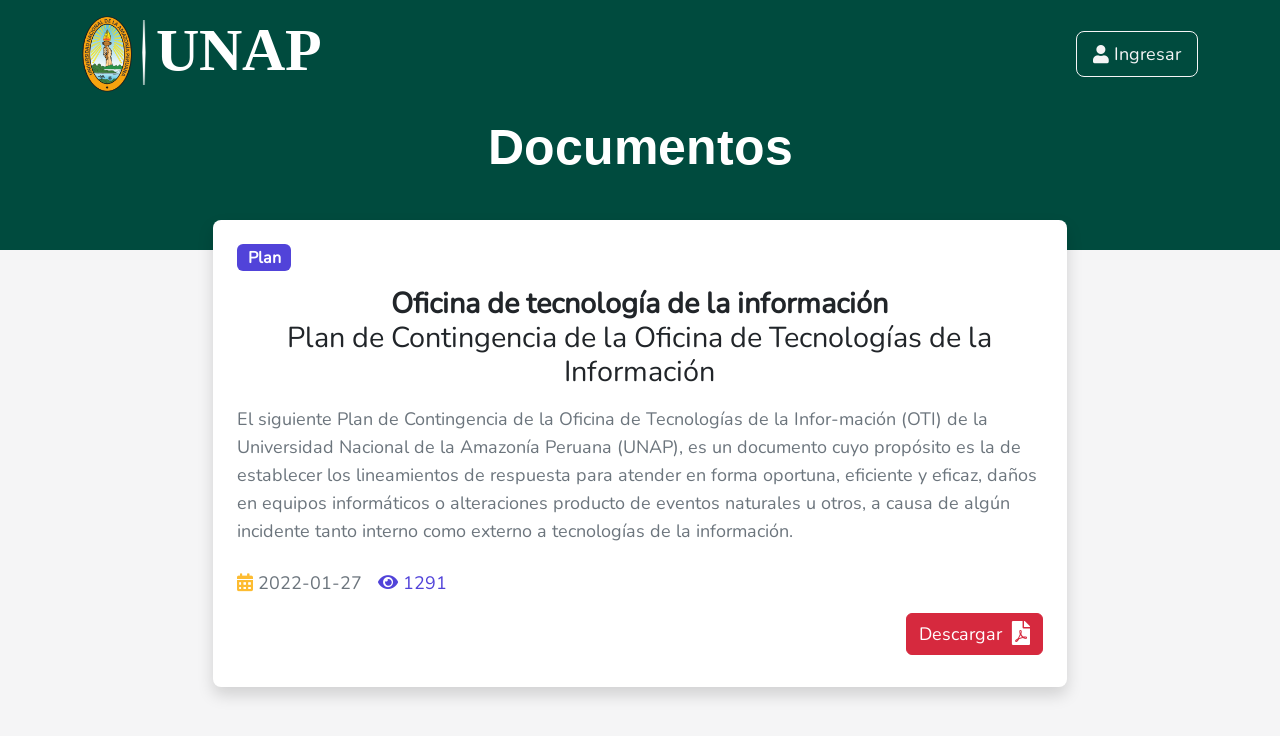

--- FILE ---
content_type: text/html; charset=UTF-8
request_url: https://documentos.unapiquitos.edu.pe/show/30441
body_size: 2161
content:
<!doctype html>
<html lang="es">

<head>
    <meta charset="utf-8">
    <meta name="viewport" content="width=device-width, initial-scale=1">
  
    <!-- CSRF Token -->
    <meta name="csrf-token" content="eo8mLGmmMlKV2XN4WCBXGOYAg5JIhTah8QT3QAjR">

    <title>Documentos</title>

    <link href="https://documentos.unapiquitos.edu.pe/admin/css/all.min.css" rel="stylesheet" type="text/css">
    <!-- Fonts -->
    <link rel="preconnect" href="https://fonts.bunny.net">
    <link href="https://fonts.bunny.net/css?family=figtree:400,500,600&display=swap" rel="stylesheet" />
    <script src="https://cdn.jsdelivr.net/npm/sweetalert2@11.7.27/dist/sweetalert2.all.min.js"></script>
    <link rel="stylesheet" href="https://documentos.unapiquitos.edu.pe/admin/css/tiny-slider_tiny-slider.css">
    <!-- Scripts -->
    <link rel="preload" as="style" href="https://documentos.unapiquitos.edu.pe/build/assets/app-12f43087.css" /><link rel="modulepreload" href="https://documentos.unapiquitos.edu.pe/build/assets/app-ecd146ba.js" /><link rel="stylesheet" href="https://documentos.unapiquitos.edu.pe/build/assets/app-12f43087.css" /><script type="module" src="https://documentos.unapiquitos.edu.pe/build/assets/app-ecd146ba.js"></script>
    <style>
        .bg-unap {
            background-color: #004b3e;
        }

        .text-unap {
            color: #004b3e;
        }

        .logo h1 {
            position: relative;
            font-family: Calibri;
            font-weight: bold;
            vertical-align: middle;
            display: inline-block;
            font-size: 60px;
            line-height: 60px;
            margin-left: 20px;
        }

        .logo h1:before {
            content: "";
            display: block;
            position: absolute;
            left: -15px;
            top: 0px;
            background-image: url("https://documentos.unapiquitos.edu.pe/admin/img/spliter_white.png");
            background-position: center center;
            background-size: 4px 100px;
            background-repeat: no-repeat;
            width: 6px;
            height: 65px;
        }

        .header-top .logo h1::after {
            display: block;
            content: "Universidad Nacional de la Amazonía Peruana";
            position: absolute;
            left: 110px;
            bottom: -30px;
            font-size: 18px;
            line-height: 0.8em;
            width: 650px;
            text-align: center;
        }


        .bd-title {
            font-size: calc(1.425rem + 2.1vw);
            font-family: "Poppins", sans-serif;
            font-weight: 700;
            line-height: 1.25;
        }




        .tns-controls {
            text-align: center;
            margin-bottom: 10px;
        }

        .tns-controls [aria-controls] {
            border-radius: 50% !important;
            /* color: #17161A;
            background-color: #F5F5F7; */
            color: white;
            background-color: var(--bs-secondary);
            margin: 2px;
            width: 2.75rem;
            height: 2.75rem;
            border: 0;
            text-align: center;
        }

        .tns-controls [data-controls]:hover {
            background-color: var(--bs-info);
            color: #fff;
        }

        #document-card:hover {
            /* cursor: pointer; */
            box-shadow: var(--bs-box-shadow) !important;
            border-left: 2px solid orange !important
        }

        .btn-outline-success {
            background: white;
        }

        #linkshow:hover {
            color: var(--bs-success) !important;
        }
    </style>
</head>
  
    <!-- Google tag (gtag.js) -->
<script async src="https://www.googletagmanager.com/gtag/js?id=G-3ZQ036E2W6"></script>
<script>
  window.dataLayer = window.dataLayer || [];
  function gtag(){dataLayer.push(arguments);}
  gtag('js', new Date());

  gtag('config', 'G-3ZQ036E2W6');
</script>

<body class="bg-light">
    <header class="bg-unap pt-3 pb-5">
        <div class="container text-center">
            <div class="d-flex justify-content-between">
                <div class="logo">
                    <a href="#"><img src="https://documentos.unapiquitos.edu.pe/admin/img/escudounap.png" class="img-fluid" width="50" alt="logo de la unap"></a>
                    <h1 class="text-white">UNAP</h1>
                </div>
                <div class="d-flex align-items-center">
                    <a href="https://documentos.unapiquitos.edu.pe/login" class="btn btn-outline-light btn-lg d-flex align-items-center"><i class="fas fa-user"></i>
                        &nbsp;Ingresar</a>
                </div>
            </div>
            <h1 class="my-4 bd-title text-white">Documentos</h1>
        </div>
    </header>
    <div class="col-10 col-lg-8 mx-auto mb-5">
    <div class="bg-white shadow rounded-3 p-4" style="margin-top: -30px;">
        <!-- Badge -->
        <h4 class="mb-3"><span class="badge bg-primary">Plan<span></h4>
        <!-- Title -->
        <h1 class="fs-2 fw-bold text-center mb-0">Oficina de tecnología de la información</h1>
        <h2 class="text-center mb-3">Plan de Contingencia de la Oficina de Tecnologías de la Información</h2>
        <p class="mb-2 text-secondary fs-5">El siguiente Plan de Contingencia de la Oficina de Tecnologías  de la Infor-mación (OTI) de la Universidad Nacional de la Amazonía Peruana (UNAP), es un documento cuyo propósito es la de establecer los lineamientos de respuesta para atender en forma oportuna, eficiente y eficaz, daños en equipos informáticos o alteraciones producto de eventos naturales u otros, a causa de algún incidente tanto interno como externo a tecnologías de la información.</p>
        <div class="d-flex justify-content-start mt-4 mb-3 fs-5">
            <p class="mb-0 text-secondary me-3"><i class="fas fa-calendar-alt text-warning"></i> 2022-01-27</p>
            <p class="mb-0 text-primary"><i class="fas fa-eye text-primary"></i> 1291</p>
        </div>
        <div class="text-end my-2">
            <a href="https://documentos.unapiquitos.edu.pe/storage/documents/2022/oficina-de-tecnologia-de-la-informacion/4IJOrqwYQgy1l9cdXSdkUsgYeoLGpqjwI7pYxjDv.pdf" target="_blank" class="btn btn-danger fs-5">Descargar &nbsp;<i class="fas fa-file-pdf fa-lg"></i></a>
        </div>
    </div>
    <div class="my-5 d-flex justify-content-end">
        <a href="https://documentos.unapiquitos.edu.pe" class="btn btn-outline-dark btn-lg rounded-4 d-flex align-items-center"><i class="fas fa-long-arrow-alt-left fa-lg"></i>&nbsp; Volver</a>
    </div>
</div>


    <footer class="footer bg-dark text-light">

    <div class="py-4">
        <div class="d-flex flex-column flex-lg-row align-items-center justify-content-between py-2 container">
            <p class="order-lg-1 order-2 fs-sm mb-2 mb-lg-0"><span class="text-light opacity-60">Oficina de tecnología de la información.</span><a href="https://enlinea.unapiquitos.edu.pe/" class="nav-link-light fw-bold" target="_blank" rel="noreferrer"> UNAP</a> 2026</p>
            <div class="d-flex flex-lg-row flex-column align-items-center lg-2 order-1 ms-lg-4 mb-lg-0 mb-4">
                <div class="d-flex align-items-center justify-content-center">
                    <div class="ms-4 ps-lg-2 text-center">
                        <a href="https://facebook.com/unap.iquitos" target="_blank" class="btn rounded-circle btn-outline-light">
                            <i class="fab fa-facebook"></i>
                        </a>
                        <a href="https://twitter.com/unapiquitos" target="_blank" class="btn rounded-circle btn-outline-light ms-2">
                            <i class="fab fa-twitter"></i>
                        </a>
                        <a href="https://www.youtube.com/channel/UCFkn9QVf0BA46slXKoC1EgA" target="_blank" class="btn rounded-circle btn-outline-light ms-2">
                            <i class="fab fa-youtube"></i>
                        </a>
                        <a href="https://www.flickr.com/people/unapiquitos/" target="_blank" class="btn rounded-circle btn-outline-light ms-2">
                            <i class="fab fa-flickr"></i>
                        </a>
                    </div>
                </div>
            </div>
        </div>
    </div>
</footer></body>

</html>

--- FILE ---
content_type: application/javascript
request_url: https://documentos.unapiquitos.edu.pe/build/assets/app-ecd146ba.js
body_size: 34640
content:
var P="top",V="bottom",H="right",x="left",$e="auto",Bt=[P,V,H,x],At="start",It="end",Js="clippingParents",Sn="viewport",Dt="popper",Qs="reference",mn=Bt.reduce(function(e,t){return e.concat([t+"-"+At,t+"-"+It])},[]),Cn=[].concat(Bt,[$e]).reduce(function(e,t){return e.concat([t,t+"-"+At,t+"-"+It])},[]),Zs="beforeRead",tr="read",er="afterRead",nr="beforeMain",sr="main",rr="afterMain",ir="beforeWrite",or="write",ar="afterWrite",cr=[Zs,tr,er,nr,sr,rr,ir,or,ar];function Q(e){return e?(e.nodeName||"").toLowerCase():null}function F(e){if(e==null)return window;if(e.toString()!=="[object Window]"){var t=e.ownerDocument;return t&&t.defaultView||window}return e}function Tt(e){var t=F(e).Element;return e instanceof t||e instanceof Element}function B(e){var t=F(e).HTMLElement;return e instanceof t||e instanceof HTMLElement}function Nn(e){if(typeof ShadowRoot>"u")return!1;var t=F(e).ShadowRoot;return e instanceof t||e instanceof ShadowRoot}function Ai(e){var t=e.state;Object.keys(t.elements).forEach(function(n){var s=t.styles[n]||{},r=t.attributes[n]||{},i=t.elements[n];!B(i)||!Q(i)||(Object.assign(i.style,s),Object.keys(r).forEach(function(o){var a=r[o];a===!1?i.removeAttribute(o):i.setAttribute(o,a===!0?"":a)}))})}function Ti(e){var t=e.state,n={popper:{position:t.options.strategy,left:"0",top:"0",margin:"0"},arrow:{position:"absolute"},reference:{}};return Object.assign(t.elements.popper.style,n.popper),t.styles=n,t.elements.arrow&&Object.assign(t.elements.arrow.style,n.arrow),function(){Object.keys(t.elements).forEach(function(s){var r=t.elements[s],i=t.attributes[s]||{},o=Object.keys(t.styles.hasOwnProperty(s)?t.styles[s]:n[s]),a=o.reduce(function(u,c){return u[c]="",u},{});!B(r)||!Q(r)||(Object.assign(r.style,a),Object.keys(i).forEach(function(u){r.removeAttribute(u)}))})}}const Dn={name:"applyStyles",enabled:!0,phase:"write",fn:Ai,effect:Ti,requires:["computeStyles"]};function X(e){return e.split("-")[0]}var yt=Math.max,Ce=Math.min,Pt=Math.round;function _n(){var e=navigator.userAgentData;return e!=null&&e.brands&&Array.isArray(e.brands)?e.brands.map(function(t){return t.brand+"/"+t.version}).join(" "):navigator.userAgent}function lr(){return!/^((?!chrome|android).)*safari/i.test(_n())}function xt(e,t,n){t===void 0&&(t=!1),n===void 0&&(n=!1);var s=e.getBoundingClientRect(),r=1,i=1;t&&B(e)&&(r=e.offsetWidth>0&&Pt(s.width)/e.offsetWidth||1,i=e.offsetHeight>0&&Pt(s.height)/e.offsetHeight||1);var o=Tt(e)?F(e):window,a=o.visualViewport,u=!lr()&&n,c=(s.left+(u&&a?a.offsetLeft:0))/r,l=(s.top+(u&&a?a.offsetTop:0))/i,h=s.width/r,g=s.height/i;return{width:h,height:g,top:l,right:c+h,bottom:l+g,left:c,x:c,y:l}}function Ln(e){var t=xt(e),n=e.offsetWidth,s=e.offsetHeight;return Math.abs(t.width-n)<=1&&(n=t.width),Math.abs(t.height-s)<=1&&(s=t.height),{x:e.offsetLeft,y:e.offsetTop,width:n,height:s}}function ur(e,t){var n=t.getRootNode&&t.getRootNode();if(e.contains(t))return!0;if(n&&Nn(n)){var s=t;do{if(s&&e.isSameNode(s))return!0;s=s.parentNode||s.host}while(s)}return!1}function st(e){return F(e).getComputedStyle(e)}function wi(e){return["table","td","th"].indexOf(Q(e))>=0}function ft(e){return((Tt(e)?e.ownerDocument:e.document)||window.document).documentElement}function Ie(e){return Q(e)==="html"?e:e.assignedSlot||e.parentNode||(Nn(e)?e.host:null)||ft(e)}function is(e){return!B(e)||st(e).position==="fixed"?null:e.offsetParent}function Oi(e){var t=/firefox/i.test(_n()),n=/Trident/i.test(_n());if(n&&B(e)){var s=st(e);if(s.position==="fixed")return null}var r=Ie(e);for(Nn(r)&&(r=r.host);B(r)&&["html","body"].indexOf(Q(r))<0;){var i=st(r);if(i.transform!=="none"||i.perspective!=="none"||i.contain==="paint"||["transform","perspective"].indexOf(i.willChange)!==-1||t&&i.willChange==="filter"||t&&i.filter&&i.filter!=="none")return r;r=r.parentNode}return null}function ee(e){for(var t=F(e),n=is(e);n&&wi(n)&&st(n).position==="static";)n=is(n);return n&&(Q(n)==="html"||Q(n)==="body"&&st(n).position==="static")?t:n||Oi(e)||t}function Rn(e){return["top","bottom"].indexOf(e)>=0?"x":"y"}function Jt(e,t,n){return yt(e,Ce(t,n))}function Si(e,t,n){var s=Jt(e,t,n);return s>n?n:s}function fr(){return{top:0,right:0,bottom:0,left:0}}function dr(e){return Object.assign({},fr(),e)}function hr(e,t){return t.reduce(function(n,s){return n[s]=e,n},{})}var Ci=function(t,n){return t=typeof t=="function"?t(Object.assign({},n.rects,{placement:n.placement})):t,dr(typeof t!="number"?t:hr(t,Bt))};function Ni(e){var t,n=e.state,s=e.name,r=e.options,i=n.elements.arrow,o=n.modifiersData.popperOffsets,a=X(n.placement),u=Rn(a),c=[x,H].indexOf(a)>=0,l=c?"height":"width";if(!(!i||!o)){var h=Ci(r.padding,n),g=Ln(i),_=u==="y"?P:x,p=u==="y"?V:H,m=n.rects.reference[l]+n.rects.reference[u]-o[u]-n.rects.popper[l],b=o[u]-n.rects.reference[u],y=ee(i),T=y?u==="y"?y.clientHeight||0:y.clientWidth||0:0,S=m/2-b/2,v=h[_],w=T-g[l]-h[p],O=T/2-g[l]/2+S,C=Jt(v,O,w),R=u;n.modifiersData[s]=(t={},t[R]=C,t.centerOffset=C-O,t)}}function Di(e){var t=e.state,n=e.options,s=n.element,r=s===void 0?"[data-popper-arrow]":s;r!=null&&(typeof r=="string"&&(r=t.elements.popper.querySelector(r),!r)||ur(t.elements.popper,r)&&(t.elements.arrow=r))}const pr={name:"arrow",enabled:!0,phase:"main",fn:Ni,effect:Di,requires:["popperOffsets"],requiresIfExists:["preventOverflow"]};function Mt(e){return e.split("-")[1]}var Li={top:"auto",right:"auto",bottom:"auto",left:"auto"};function Ri(e,t){var n=e.x,s=e.y,r=t.devicePixelRatio||1;return{x:Pt(n*r)/r||0,y:Pt(s*r)/r||0}}function os(e){var t,n=e.popper,s=e.popperRect,r=e.placement,i=e.variation,o=e.offsets,a=e.position,u=e.gpuAcceleration,c=e.adaptive,l=e.roundOffsets,h=e.isFixed,g=o.x,_=g===void 0?0:g,p=o.y,m=p===void 0?0:p,b=typeof l=="function"?l({x:_,y:m}):{x:_,y:m};_=b.x,m=b.y;var y=o.hasOwnProperty("x"),T=o.hasOwnProperty("y"),S=x,v=P,w=window;if(c){var O=ee(n),C="clientHeight",R="clientWidth";if(O===F(n)&&(O=ft(n),st(O).position!=="static"&&a==="absolute"&&(C="scrollHeight",R="scrollWidth")),O=O,r===P||(r===x||r===H)&&i===It){v=V;var L=h&&O===w&&w.visualViewport?w.visualViewport.height:O[C];m-=L-s.height,m*=u?1:-1}if(r===x||(r===P||r===V)&&i===It){S=H;var D=h&&O===w&&w.visualViewport?w.visualViewport.width:O[R];_-=D-s.width,_*=u?1:-1}}var $=Object.assign({position:a},c&&Li),Y=l===!0?Ri({x:_,y:m},F(n)):{x:_,y:m};if(_=Y.x,m=Y.y,u){var I;return Object.assign({},$,(I={},I[v]=T?"0":"",I[S]=y?"0":"",I.transform=(w.devicePixelRatio||1)<=1?"translate("+_+"px, "+m+"px)":"translate3d("+_+"px, "+m+"px, 0)",I))}return Object.assign({},$,(t={},t[v]=T?m+"px":"",t[S]=y?_+"px":"",t.transform="",t))}function $i(e){var t=e.state,n=e.options,s=n.gpuAcceleration,r=s===void 0?!0:s,i=n.adaptive,o=i===void 0?!0:i,a=n.roundOffsets,u=a===void 0?!0:a,c={placement:X(t.placement),variation:Mt(t.placement),popper:t.elements.popper,popperRect:t.rects.popper,gpuAcceleration:r,isFixed:t.options.strategy==="fixed"};t.modifiersData.popperOffsets!=null&&(t.styles.popper=Object.assign({},t.styles.popper,os(Object.assign({},c,{offsets:t.modifiersData.popperOffsets,position:t.options.strategy,adaptive:o,roundOffsets:u})))),t.modifiersData.arrow!=null&&(t.styles.arrow=Object.assign({},t.styles.arrow,os(Object.assign({},c,{offsets:t.modifiersData.arrow,position:"absolute",adaptive:!1,roundOffsets:u})))),t.attributes.popper=Object.assign({},t.attributes.popper,{"data-popper-placement":t.placement})}const $n={name:"computeStyles",enabled:!0,phase:"beforeWrite",fn:$i,data:{}};var he={passive:!0};function Ii(e){var t=e.state,n=e.instance,s=e.options,r=s.scroll,i=r===void 0?!0:r,o=s.resize,a=o===void 0?!0:o,u=F(t.elements.popper),c=[].concat(t.scrollParents.reference,t.scrollParents.popper);return i&&c.forEach(function(l){l.addEventListener("scroll",n.update,he)}),a&&u.addEventListener("resize",n.update,he),function(){i&&c.forEach(function(l){l.removeEventListener("scroll",n.update,he)}),a&&u.removeEventListener("resize",n.update,he)}}const In={name:"eventListeners",enabled:!0,phase:"write",fn:function(){},effect:Ii,data:{}};var Pi={left:"right",right:"left",bottom:"top",top:"bottom"};function ve(e){return e.replace(/left|right|bottom|top/g,function(t){return Pi[t]})}var xi={start:"end",end:"start"};function as(e){return e.replace(/start|end/g,function(t){return xi[t]})}function Pn(e){var t=F(e),n=t.pageXOffset,s=t.pageYOffset;return{scrollLeft:n,scrollTop:s}}function xn(e){return xt(ft(e)).left+Pn(e).scrollLeft}function Mi(e,t){var n=F(e),s=ft(e),r=n.visualViewport,i=s.clientWidth,o=s.clientHeight,a=0,u=0;if(r){i=r.width,o=r.height;var c=lr();(c||!c&&t==="fixed")&&(a=r.offsetLeft,u=r.offsetTop)}return{width:i,height:o,x:a+xn(e),y:u}}function ki(e){var t,n=ft(e),s=Pn(e),r=(t=e.ownerDocument)==null?void 0:t.body,i=yt(n.scrollWidth,n.clientWidth,r?r.scrollWidth:0,r?r.clientWidth:0),o=yt(n.scrollHeight,n.clientHeight,r?r.scrollHeight:0,r?r.clientHeight:0),a=-s.scrollLeft+xn(e),u=-s.scrollTop;return st(r||n).direction==="rtl"&&(a+=yt(n.clientWidth,r?r.clientWidth:0)-i),{width:i,height:o,x:a,y:u}}function Mn(e){var t=st(e),n=t.overflow,s=t.overflowX,r=t.overflowY;return/auto|scroll|overlay|hidden/.test(n+r+s)}function mr(e){return["html","body","#document"].indexOf(Q(e))>=0?e.ownerDocument.body:B(e)&&Mn(e)?e:mr(Ie(e))}function Qt(e,t){var n;t===void 0&&(t=[]);var s=mr(e),r=s===((n=e.ownerDocument)==null?void 0:n.body),i=F(s),o=r?[i].concat(i.visualViewport||[],Mn(s)?s:[]):s,a=t.concat(o);return r?a:a.concat(Qt(Ie(o)))}function gn(e){return Object.assign({},e,{left:e.x,top:e.y,right:e.x+e.width,bottom:e.y+e.height})}function Vi(e,t){var n=xt(e,!1,t==="fixed");return n.top=n.top+e.clientTop,n.left=n.left+e.clientLeft,n.bottom=n.top+e.clientHeight,n.right=n.left+e.clientWidth,n.width=e.clientWidth,n.height=e.clientHeight,n.x=n.left,n.y=n.top,n}function cs(e,t,n){return t===Sn?gn(Mi(e,n)):Tt(t)?Vi(t,n):gn(ki(ft(e)))}function Hi(e){var t=Qt(Ie(e)),n=["absolute","fixed"].indexOf(st(e).position)>=0,s=n&&B(e)?ee(e):e;return Tt(s)?t.filter(function(r){return Tt(r)&&ur(r,s)&&Q(r)!=="body"}):[]}function Fi(e,t,n,s){var r=t==="clippingParents"?Hi(e):[].concat(t),i=[].concat(r,[n]),o=i[0],a=i.reduce(function(u,c){var l=cs(e,c,s);return u.top=yt(l.top,u.top),u.right=Ce(l.right,u.right),u.bottom=Ce(l.bottom,u.bottom),u.left=yt(l.left,u.left),u},cs(e,o,s));return a.width=a.right-a.left,a.height=a.bottom-a.top,a.x=a.left,a.y=a.top,a}function _r(e){var t=e.reference,n=e.element,s=e.placement,r=s?X(s):null,i=s?Mt(s):null,o=t.x+t.width/2-n.width/2,a=t.y+t.height/2-n.height/2,u;switch(r){case P:u={x:o,y:t.y-n.height};break;case V:u={x:o,y:t.y+t.height};break;case H:u={x:t.x+t.width,y:a};break;case x:u={x:t.x-n.width,y:a};break;default:u={x:t.x,y:t.y}}var c=r?Rn(r):null;if(c!=null){var l=c==="y"?"height":"width";switch(i){case At:u[c]=u[c]-(t[l]/2-n[l]/2);break;case It:u[c]=u[c]+(t[l]/2-n[l]/2);break}}return u}function kt(e,t){t===void 0&&(t={});var n=t,s=n.placement,r=s===void 0?e.placement:s,i=n.strategy,o=i===void 0?e.strategy:i,a=n.boundary,u=a===void 0?Js:a,c=n.rootBoundary,l=c===void 0?Sn:c,h=n.elementContext,g=h===void 0?Dt:h,_=n.altBoundary,p=_===void 0?!1:_,m=n.padding,b=m===void 0?0:m,y=dr(typeof b!="number"?b:hr(b,Bt)),T=g===Dt?Qs:Dt,S=e.rects.popper,v=e.elements[p?T:g],w=Fi(Tt(v)?v:v.contextElement||ft(e.elements.popper),u,l,o),O=xt(e.elements.reference),C=_r({reference:O,element:S,strategy:"absolute",placement:r}),R=gn(Object.assign({},S,C)),L=g===Dt?R:O,D={top:w.top-L.top+y.top,bottom:L.bottom-w.bottom+y.bottom,left:w.left-L.left+y.left,right:L.right-w.right+y.right},$=e.modifiersData.offset;if(g===Dt&&$){var Y=$[r];Object.keys(D).forEach(function(I){var pt=[H,V].indexOf(I)>=0?1:-1,mt=[P,V].indexOf(I)>=0?"y":"x";D[I]+=Y[mt]*pt})}return D}function Bi(e,t){t===void 0&&(t={});var n=t,s=n.placement,r=n.boundary,i=n.rootBoundary,o=n.padding,a=n.flipVariations,u=n.allowedAutoPlacements,c=u===void 0?Cn:u,l=Mt(s),h=l?a?mn:mn.filter(function(p){return Mt(p)===l}):Bt,g=h.filter(function(p){return c.indexOf(p)>=0});g.length===0&&(g=h);var _=g.reduce(function(p,m){return p[m]=kt(e,{placement:m,boundary:r,rootBoundary:i,padding:o})[X(m)],p},{});return Object.keys(_).sort(function(p,m){return _[p]-_[m]})}function ji(e){if(X(e)===$e)return[];var t=ve(e);return[as(e),t,as(t)]}function Wi(e){var t=e.state,n=e.options,s=e.name;if(!t.modifiersData[s]._skip){for(var r=n.mainAxis,i=r===void 0?!0:r,o=n.altAxis,a=o===void 0?!0:o,u=n.fallbackPlacements,c=n.padding,l=n.boundary,h=n.rootBoundary,g=n.altBoundary,_=n.flipVariations,p=_===void 0?!0:_,m=n.allowedAutoPlacements,b=t.options.placement,y=X(b),T=y===b,S=u||(T||!p?[ve(b)]:ji(b)),v=[b].concat(S).reduce(function(St,it){return St.concat(X(it)===$e?Bi(t,{placement:it,boundary:l,rootBoundary:h,padding:c,flipVariations:p,allowedAutoPlacements:m}):it)},[]),w=t.rects.reference,O=t.rects.popper,C=new Map,R=!0,L=v[0],D=0;D<v.length;D++){var $=v[D],Y=X($),I=Mt($)===At,pt=[P,V].indexOf(Y)>=0,mt=pt?"width":"height",k=kt(t,{placement:$,boundary:l,rootBoundary:h,altBoundary:g,padding:c}),z=pt?I?H:x:I?V:P;w[mt]>O[mt]&&(z=ve(z));var ce=ve(z),_t=[];if(i&&_t.push(k[Y]<=0),a&&_t.push(k[z]<=0,k[ce]<=0),_t.every(function(St){return St})){L=$,R=!1;break}C.set($,_t)}if(R)for(var le=p?3:1,Ke=function(it){var zt=v.find(function(fe){var gt=C.get(fe);if(gt)return gt.slice(0,it).every(function(Ye){return Ye})});if(zt)return L=zt,"break"},Yt=le;Yt>0;Yt--){var ue=Ke(Yt);if(ue==="break")break}t.placement!==L&&(t.modifiersData[s]._skip=!0,t.placement=L,t.reset=!0)}}const gr={name:"flip",enabled:!0,phase:"main",fn:Wi,requiresIfExists:["offset"],data:{_skip:!1}};function ls(e,t,n){return n===void 0&&(n={x:0,y:0}),{top:e.top-t.height-n.y,right:e.right-t.width+n.x,bottom:e.bottom-t.height+n.y,left:e.left-t.width-n.x}}function us(e){return[P,H,V,x].some(function(t){return e[t]>=0})}function Ui(e){var t=e.state,n=e.name,s=t.rects.reference,r=t.rects.popper,i=t.modifiersData.preventOverflow,o=kt(t,{elementContext:"reference"}),a=kt(t,{altBoundary:!0}),u=ls(o,s),c=ls(a,r,i),l=us(u),h=us(c);t.modifiersData[n]={referenceClippingOffsets:u,popperEscapeOffsets:c,isReferenceHidden:l,hasPopperEscaped:h},t.attributes.popper=Object.assign({},t.attributes.popper,{"data-popper-reference-hidden":l,"data-popper-escaped":h})}const Er={name:"hide",enabled:!0,phase:"main",requiresIfExists:["preventOverflow"],fn:Ui};function Ki(e,t,n){var s=X(e),r=[x,P].indexOf(s)>=0?-1:1,i=typeof n=="function"?n(Object.assign({},t,{placement:e})):n,o=i[0],a=i[1];return o=o||0,a=(a||0)*r,[x,H].indexOf(s)>=0?{x:a,y:o}:{x:o,y:a}}function Yi(e){var t=e.state,n=e.options,s=e.name,r=n.offset,i=r===void 0?[0,0]:r,o=Cn.reduce(function(l,h){return l[h]=Ki(h,t.rects,i),l},{}),a=o[t.placement],u=a.x,c=a.y;t.modifiersData.popperOffsets!=null&&(t.modifiersData.popperOffsets.x+=u,t.modifiersData.popperOffsets.y+=c),t.modifiersData[s]=o}const br={name:"offset",enabled:!0,phase:"main",requires:["popperOffsets"],fn:Yi};function zi(e){var t=e.state,n=e.name;t.modifiersData[n]=_r({reference:t.rects.reference,element:t.rects.popper,strategy:"absolute",placement:t.placement})}const kn={name:"popperOffsets",enabled:!0,phase:"read",fn:zi,data:{}};function qi(e){return e==="x"?"y":"x"}function Gi(e){var t=e.state,n=e.options,s=e.name,r=n.mainAxis,i=r===void 0?!0:r,o=n.altAxis,a=o===void 0?!1:o,u=n.boundary,c=n.rootBoundary,l=n.altBoundary,h=n.padding,g=n.tether,_=g===void 0?!0:g,p=n.tetherOffset,m=p===void 0?0:p,b=kt(t,{boundary:u,rootBoundary:c,padding:h,altBoundary:l}),y=X(t.placement),T=Mt(t.placement),S=!T,v=Rn(y),w=qi(v),O=t.modifiersData.popperOffsets,C=t.rects.reference,R=t.rects.popper,L=typeof m=="function"?m(Object.assign({},t.rects,{placement:t.placement})):m,D=typeof L=="number"?{mainAxis:L,altAxis:L}:Object.assign({mainAxis:0,altAxis:0},L),$=t.modifiersData.offset?t.modifiersData.offset[t.placement]:null,Y={x:0,y:0};if(O){if(i){var I,pt=v==="y"?P:x,mt=v==="y"?V:H,k=v==="y"?"height":"width",z=O[v],ce=z+b[pt],_t=z-b[mt],le=_?-R[k]/2:0,Ke=T===At?C[k]:R[k],Yt=T===At?-R[k]:-C[k],ue=t.elements.arrow,St=_&&ue?Ln(ue):{width:0,height:0},it=t.modifiersData["arrow#persistent"]?t.modifiersData["arrow#persistent"].padding:fr(),zt=it[pt],fe=it[mt],gt=Jt(0,C[k],St[k]),Ye=S?C[k]/2-le-gt-zt-D.mainAxis:Ke-gt-zt-D.mainAxis,_i=S?-C[k]/2+le+gt+fe+D.mainAxis:Yt+gt+fe+D.mainAxis,ze=t.elements.arrow&&ee(t.elements.arrow),gi=ze?v==="y"?ze.clientTop||0:ze.clientLeft||0:0,Xn=(I=$==null?void 0:$[v])!=null?I:0,Ei=z+Ye-Xn-gi,bi=z+_i-Xn,Jn=Jt(_?Ce(ce,Ei):ce,z,_?yt(_t,bi):_t);O[v]=Jn,Y[v]=Jn-z}if(a){var Qn,vi=v==="x"?P:x,yi=v==="x"?V:H,Et=O[w],de=w==="y"?"height":"width",Zn=Et+b[vi],ts=Et-b[yi],qe=[P,x].indexOf(y)!==-1,es=(Qn=$==null?void 0:$[w])!=null?Qn:0,ns=qe?Zn:Et-C[de]-R[de]-es+D.altAxis,ss=qe?Et+C[de]+R[de]-es-D.altAxis:ts,rs=_&&qe?Si(ns,Et,ss):Jt(_?ns:Zn,Et,_?ss:ts);O[w]=rs,Y[w]=rs-Et}t.modifiersData[s]=Y}}const vr={name:"preventOverflow",enabled:!0,phase:"main",fn:Gi,requiresIfExists:["offset"]};function Xi(e){return{scrollLeft:e.scrollLeft,scrollTop:e.scrollTop}}function Ji(e){return e===F(e)||!B(e)?Pn(e):Xi(e)}function Qi(e){var t=e.getBoundingClientRect(),n=Pt(t.width)/e.offsetWidth||1,s=Pt(t.height)/e.offsetHeight||1;return n!==1||s!==1}function Zi(e,t,n){n===void 0&&(n=!1);var s=B(t),r=B(t)&&Qi(t),i=ft(t),o=xt(e,r,n),a={scrollLeft:0,scrollTop:0},u={x:0,y:0};return(s||!s&&!n)&&((Q(t)!=="body"||Mn(i))&&(a=Ji(t)),B(t)?(u=xt(t,!0),u.x+=t.clientLeft,u.y+=t.clientTop):i&&(u.x=xn(i))),{x:o.left+a.scrollLeft-u.x,y:o.top+a.scrollTop-u.y,width:o.width,height:o.height}}function to(e){var t=new Map,n=new Set,s=[];e.forEach(function(i){t.set(i.name,i)});function r(i){n.add(i.name);var o=[].concat(i.requires||[],i.requiresIfExists||[]);o.forEach(function(a){if(!n.has(a)){var u=t.get(a);u&&r(u)}}),s.push(i)}return e.forEach(function(i){n.has(i.name)||r(i)}),s}function eo(e){var t=to(e);return cr.reduce(function(n,s){return n.concat(t.filter(function(r){return r.phase===s}))},[])}function no(e){var t;return function(){return t||(t=new Promise(function(n){Promise.resolve().then(function(){t=void 0,n(e())})})),t}}function so(e){var t=e.reduce(function(n,s){var r=n[s.name];return n[s.name]=r?Object.assign({},r,s,{options:Object.assign({},r.options,s.options),data:Object.assign({},r.data,s.data)}):s,n},{});return Object.keys(t).map(function(n){return t[n]})}var fs={placement:"bottom",modifiers:[],strategy:"absolute"};function ds(){for(var e=arguments.length,t=new Array(e),n=0;n<e;n++)t[n]=arguments[n];return!t.some(function(s){return!(s&&typeof s.getBoundingClientRect=="function")})}function Pe(e){e===void 0&&(e={});var t=e,n=t.defaultModifiers,s=n===void 0?[]:n,r=t.defaultOptions,i=r===void 0?fs:r;return function(a,u,c){c===void 0&&(c=i);var l={placement:"bottom",orderedModifiers:[],options:Object.assign({},fs,i),modifiersData:{},elements:{reference:a,popper:u},attributes:{},styles:{}},h=[],g=!1,_={state:l,setOptions:function(y){var T=typeof y=="function"?y(l.options):y;m(),l.options=Object.assign({},i,l.options,T),l.scrollParents={reference:Tt(a)?Qt(a):a.contextElement?Qt(a.contextElement):[],popper:Qt(u)};var S=eo(so([].concat(s,l.options.modifiers)));return l.orderedModifiers=S.filter(function(v){return v.enabled}),p(),_.update()},forceUpdate:function(){if(!g){var y=l.elements,T=y.reference,S=y.popper;if(ds(T,S)){l.rects={reference:Zi(T,ee(S),l.options.strategy==="fixed"),popper:Ln(S)},l.reset=!1,l.placement=l.options.placement,l.orderedModifiers.forEach(function(D){return l.modifiersData[D.name]=Object.assign({},D.data)});for(var v=0;v<l.orderedModifiers.length;v++){if(l.reset===!0){l.reset=!1,v=-1;continue}var w=l.orderedModifiers[v],O=w.fn,C=w.options,R=C===void 0?{}:C,L=w.name;typeof O=="function"&&(l=O({state:l,options:R,name:L,instance:_})||l)}}}},update:no(function(){return new Promise(function(b){_.forceUpdate(),b(l)})}),destroy:function(){m(),g=!0}};if(!ds(a,u))return _;_.setOptions(c).then(function(b){!g&&c.onFirstUpdate&&c.onFirstUpdate(b)});function p(){l.orderedModifiers.forEach(function(b){var y=b.name,T=b.options,S=T===void 0?{}:T,v=b.effect;if(typeof v=="function"){var w=v({state:l,name:y,instance:_,options:S}),O=function(){};h.push(w||O)}})}function m(){h.forEach(function(b){return b()}),h=[]}return _}}var ro=Pe(),io=[In,kn,$n,Dn],oo=Pe({defaultModifiers:io}),ao=[In,kn,$n,Dn,br,gr,vr,pr,Er],Vn=Pe({defaultModifiers:ao});const yr=Object.freeze(Object.defineProperty({__proto__:null,afterMain:rr,afterRead:er,afterWrite:ar,applyStyles:Dn,arrow:pr,auto:$e,basePlacements:Bt,beforeMain:nr,beforeRead:Zs,beforeWrite:ir,bottom:V,clippingParents:Js,computeStyles:$n,createPopper:Vn,createPopperBase:ro,createPopperLite:oo,detectOverflow:kt,end:It,eventListeners:In,flip:gr,hide:Er,left:x,main:sr,modifierPhases:cr,offset:br,placements:Cn,popper:Dt,popperGenerator:Pe,popperOffsets:kn,preventOverflow:vr,read:tr,reference:Qs,right:H,start:At,top:P,variationPlacements:mn,viewport:Sn,write:or},Symbol.toStringTag,{value:"Module"}));/*!
  * Bootstrap v5.3.1 (https://getbootstrap.com/)
  * Copyright 2011-2023 The Bootstrap Authors (https://github.com/twbs/bootstrap/graphs/contributors)
  * Licensed under MIT (https://github.com/twbs/bootstrap/blob/main/LICENSE)
  */const ot=new Map,Ge={set(e,t,n){ot.has(e)||ot.set(e,new Map);const s=ot.get(e);if(!s.has(t)&&s.size!==0){console.error(`Bootstrap doesn't allow more than one instance per element. Bound instance: ${Array.from(s.keys())[0]}.`);return}s.set(t,n)},get(e,t){return ot.has(e)&&ot.get(e).get(t)||null},remove(e,t){if(!ot.has(e))return;const n=ot.get(e);n.delete(t),n.size===0&&ot.delete(e)}},co=1e6,lo=1e3,En="transitionend",Ar=e=>(e&&window.CSS&&window.CSS.escape&&(e=e.replace(/#([^\s"#']+)/g,(t,n)=>`#${CSS.escape(n)}`)),e),uo=e=>e==null?`${e}`:Object.prototype.toString.call(e).match(/\s([a-z]+)/i)[1].toLowerCase(),fo=e=>{do e+=Math.floor(Math.random()*co);while(document.getElementById(e));return e},ho=e=>{if(!e)return 0;let{transitionDuration:t,transitionDelay:n}=window.getComputedStyle(e);const s=Number.parseFloat(t),r=Number.parseFloat(n);return!s&&!r?0:(t=t.split(",")[0],n=n.split(",")[0],(Number.parseFloat(t)+Number.parseFloat(n))*lo)},Tr=e=>{e.dispatchEvent(new Event(En))},tt=e=>!e||typeof e!="object"?!1:(typeof e.jquery<"u"&&(e=e[0]),typeof e.nodeType<"u"),ct=e=>tt(e)?e.jquery?e[0]:e:typeof e=="string"&&e.length>0?document.querySelector(Ar(e)):null,jt=e=>{if(!tt(e)||e.getClientRects().length===0)return!1;const t=getComputedStyle(e).getPropertyValue("visibility")==="visible",n=e.closest("details:not([open])");if(!n)return t;if(n!==e){const s=e.closest("summary");if(s&&s.parentNode!==n||s===null)return!1}return t},lt=e=>!e||e.nodeType!==Node.ELEMENT_NODE||e.classList.contains("disabled")?!0:typeof e.disabled<"u"?e.disabled:e.hasAttribute("disabled")&&e.getAttribute("disabled")!=="false",wr=e=>{if(!document.documentElement.attachShadow)return null;if(typeof e.getRootNode=="function"){const t=e.getRootNode();return t instanceof ShadowRoot?t:null}return e instanceof ShadowRoot?e:e.parentNode?wr(e.parentNode):null},Ne=()=>{},ne=e=>{e.offsetHeight},Or=()=>window.jQuery&&!document.body.hasAttribute("data-bs-no-jquery")?window.jQuery:null,Xe=[],po=e=>{document.readyState==="loading"?(Xe.length||document.addEventListener("DOMContentLoaded",()=>{for(const t of Xe)t()}),Xe.push(e)):e()},W=()=>document.documentElement.dir==="rtl",K=e=>{po(()=>{const t=Or();if(t){const n=e.NAME,s=t.fn[n];t.fn[n]=e.jQueryInterface,t.fn[n].Constructor=e,t.fn[n].noConflict=()=>(t.fn[n]=s,e.jQueryInterface)}})},M=(e,t=[],n=e)=>typeof e=="function"?e(...t):n,Sr=(e,t,n=!0)=>{if(!n){M(e);return}const s=5,r=ho(t)+s;let i=!1;const o=({target:a})=>{a===t&&(i=!0,t.removeEventListener(En,o),M(e))};t.addEventListener(En,o),setTimeout(()=>{i||Tr(t)},r)},Hn=(e,t,n,s)=>{const r=e.length;let i=e.indexOf(t);return i===-1?!n&&s?e[r-1]:e[0]:(i+=n?1:-1,s&&(i=(i+r)%r),e[Math.max(0,Math.min(i,r-1))])},mo=/[^.]*(?=\..*)\.|.*/,_o=/\..*/,go=/::\d+$/,Je={};let hs=1;const Cr={mouseenter:"mouseover",mouseleave:"mouseout"},Eo=new Set(["click","dblclick","mouseup","mousedown","contextmenu","mousewheel","DOMMouseScroll","mouseover","mouseout","mousemove","selectstart","selectend","keydown","keypress","keyup","orientationchange","touchstart","touchmove","touchend","touchcancel","pointerdown","pointermove","pointerup","pointerleave","pointercancel","gesturestart","gesturechange","gestureend","focus","blur","change","reset","select","submit","focusin","focusout","load","unload","beforeunload","resize","move","DOMContentLoaded","readystatechange","error","abort","scroll"]);function Nr(e,t){return t&&`${t}::${hs++}`||e.uidEvent||hs++}function Dr(e){const t=Nr(e);return e.uidEvent=t,Je[t]=Je[t]||{},Je[t]}function bo(e,t){return function n(s){return Fn(s,{delegateTarget:e}),n.oneOff&&d.off(e,s.type,t),t.apply(e,[s])}}function vo(e,t,n){return function s(r){const i=e.querySelectorAll(t);for(let{target:o}=r;o&&o!==this;o=o.parentNode)for(const a of i)if(a===o)return Fn(r,{delegateTarget:o}),s.oneOff&&d.off(e,r.type,t,n),n.apply(o,[r])}}function Lr(e,t,n=null){return Object.values(e).find(s=>s.callable===t&&s.delegationSelector===n)}function Rr(e,t,n){const s=typeof t=="string",r=s?n:t||n;let i=$r(e);return Eo.has(i)||(i=e),[s,r,i]}function ps(e,t,n,s,r){if(typeof t!="string"||!e)return;let[i,o,a]=Rr(t,n,s);t in Cr&&(o=(p=>function(m){if(!m.relatedTarget||m.relatedTarget!==m.delegateTarget&&!m.delegateTarget.contains(m.relatedTarget))return p.call(this,m)})(o));const u=Dr(e),c=u[a]||(u[a]={}),l=Lr(c,o,i?n:null);if(l){l.oneOff=l.oneOff&&r;return}const h=Nr(o,t.replace(mo,"")),g=i?vo(e,n,o):bo(e,o);g.delegationSelector=i?n:null,g.callable=o,g.oneOff=r,g.uidEvent=h,c[h]=g,e.addEventListener(a,g,i)}function bn(e,t,n,s,r){const i=Lr(t[n],s,r);i&&(e.removeEventListener(n,i,!!r),delete t[n][i.uidEvent])}function yo(e,t,n,s){const r=t[n]||{};for(const[i,o]of Object.entries(r))i.includes(s)&&bn(e,t,n,o.callable,o.delegationSelector)}function $r(e){return e=e.replace(_o,""),Cr[e]||e}const d={on(e,t,n,s){ps(e,t,n,s,!1)},one(e,t,n,s){ps(e,t,n,s,!0)},off(e,t,n,s){if(typeof t!="string"||!e)return;const[r,i,o]=Rr(t,n,s),a=o!==t,u=Dr(e),c=u[o]||{},l=t.startsWith(".");if(typeof i<"u"){if(!Object.keys(c).length)return;bn(e,u,o,i,r?n:null);return}if(l)for(const h of Object.keys(u))yo(e,u,h,t.slice(1));for(const[h,g]of Object.entries(c)){const _=h.replace(go,"");(!a||t.includes(_))&&bn(e,u,o,g.callable,g.delegationSelector)}},trigger(e,t,n){if(typeof t!="string"||!e)return null;const s=Or(),r=$r(t),i=t!==r;let o=null,a=!0,u=!0,c=!1;i&&s&&(o=s.Event(t,n),s(e).trigger(o),a=!o.isPropagationStopped(),u=!o.isImmediatePropagationStopped(),c=o.isDefaultPrevented());const l=Fn(new Event(t,{bubbles:a,cancelable:!0}),n);return c&&l.preventDefault(),u&&e.dispatchEvent(l),l.defaultPrevented&&o&&o.preventDefault(),l}};function Fn(e,t={}){for(const[n,s]of Object.entries(t))try{e[n]=s}catch{Object.defineProperty(e,n,{configurable:!0,get(){return s}})}return e}function ms(e){if(e==="true")return!0;if(e==="false")return!1;if(e===Number(e).toString())return Number(e);if(e===""||e==="null")return null;if(typeof e!="string")return e;try{return JSON.parse(decodeURIComponent(e))}catch{return e}}function Qe(e){return e.replace(/[A-Z]/g,t=>`-${t.toLowerCase()}`)}const et={setDataAttribute(e,t,n){e.setAttribute(`data-bs-${Qe(t)}`,n)},removeDataAttribute(e,t){e.removeAttribute(`data-bs-${Qe(t)}`)},getDataAttributes(e){if(!e)return{};const t={},n=Object.keys(e.dataset).filter(s=>s.startsWith("bs")&&!s.startsWith("bsConfig"));for(const s of n){let r=s.replace(/^bs/,"");r=r.charAt(0).toLowerCase()+r.slice(1,r.length),t[r]=ms(e.dataset[s])}return t},getDataAttribute(e,t){return ms(e.getAttribute(`data-bs-${Qe(t)}`))}};class se{static get Default(){return{}}static get DefaultType(){return{}}static get NAME(){throw new Error('You have to implement the static method "NAME", for each component!')}_getConfig(t){return t=this._mergeConfigObj(t),t=this._configAfterMerge(t),this._typeCheckConfig(t),t}_configAfterMerge(t){return t}_mergeConfigObj(t,n){const s=tt(n)?et.getDataAttribute(n,"config"):{};return{...this.constructor.Default,...typeof s=="object"?s:{},...tt(n)?et.getDataAttributes(n):{},...typeof t=="object"?t:{}}}_typeCheckConfig(t,n=this.constructor.DefaultType){for(const[s,r]of Object.entries(n)){const i=t[s],o=tt(i)?"element":uo(i);if(!new RegExp(r).test(o))throw new TypeError(`${this.constructor.NAME.toUpperCase()}: Option "${s}" provided type "${o}" but expected type "${r}".`)}}}const Ao="5.3.1";class G extends se{constructor(t,n){super(),t=ct(t),t&&(this._element=t,this._config=this._getConfig(n),Ge.set(this._element,this.constructor.DATA_KEY,this))}dispose(){Ge.remove(this._element,this.constructor.DATA_KEY),d.off(this._element,this.constructor.EVENT_KEY);for(const t of Object.getOwnPropertyNames(this))this[t]=null}_queueCallback(t,n,s=!0){Sr(t,n,s)}_getConfig(t){return t=this._mergeConfigObj(t,this._element),t=this._configAfterMerge(t),this._typeCheckConfig(t),t}static getInstance(t){return Ge.get(ct(t),this.DATA_KEY)}static getOrCreateInstance(t,n={}){return this.getInstance(t)||new this(t,typeof n=="object"?n:null)}static get VERSION(){return Ao}static get DATA_KEY(){return`bs.${this.NAME}`}static get EVENT_KEY(){return`.${this.DATA_KEY}`}static eventName(t){return`${t}${this.EVENT_KEY}`}}const Ze=e=>{let t=e.getAttribute("data-bs-target");if(!t||t==="#"){let n=e.getAttribute("href");if(!n||!n.includes("#")&&!n.startsWith("."))return null;n.includes("#")&&!n.startsWith("#")&&(n=`#${n.split("#")[1]}`),t=n&&n!=="#"?n.trim():null}return Ar(t)},E={find(e,t=document.documentElement){return[].concat(...Element.prototype.querySelectorAll.call(t,e))},findOne(e,t=document.documentElement){return Element.prototype.querySelector.call(t,e)},children(e,t){return[].concat(...e.children).filter(n=>n.matches(t))},parents(e,t){const n=[];let s=e.parentNode.closest(t);for(;s;)n.push(s),s=s.parentNode.closest(t);return n},prev(e,t){let n=e.previousElementSibling;for(;n;){if(n.matches(t))return[n];n=n.previousElementSibling}return[]},next(e,t){let n=e.nextElementSibling;for(;n;){if(n.matches(t))return[n];n=n.nextElementSibling}return[]},focusableChildren(e){const t=["a","button","input","textarea","select","details","[tabindex]",'[contenteditable="true"]'].map(n=>`${n}:not([tabindex^="-"])`).join(",");return this.find(t,e).filter(n=>!lt(n)&&jt(n))},getSelectorFromElement(e){const t=Ze(e);return t&&E.findOne(t)?t:null},getElementFromSelector(e){const t=Ze(e);return t?E.findOne(t):null},getMultipleElementsFromSelector(e){const t=Ze(e);return t?E.find(t):[]}},xe=(e,t="hide")=>{const n=`click.dismiss${e.EVENT_KEY}`,s=e.NAME;d.on(document,n,`[data-bs-dismiss="${s}"]`,function(r){if(["A","AREA"].includes(this.tagName)&&r.preventDefault(),lt(this))return;const i=E.getElementFromSelector(this)||this.closest(`.${s}`);e.getOrCreateInstance(i)[t]()})},To="alert",wo="bs.alert",Ir=`.${wo}`,Oo=`close${Ir}`,So=`closed${Ir}`,Co="fade",No="show";class Me extends G{static get NAME(){return To}close(){if(d.trigger(this._element,Oo).defaultPrevented)return;this._element.classList.remove(No);const n=this._element.classList.contains(Co);this._queueCallback(()=>this._destroyElement(),this._element,n)}_destroyElement(){this._element.remove(),d.trigger(this._element,So),this.dispose()}static jQueryInterface(t){return this.each(function(){const n=Me.getOrCreateInstance(this);if(typeof t=="string"){if(n[t]===void 0||t.startsWith("_")||t==="constructor")throw new TypeError(`No method named "${t}"`);n[t](this)}})}}xe(Me,"close");K(Me);const Do="button",Lo="bs.button",Ro=`.${Lo}`,$o=".data-api",Io="active",_s='[data-bs-toggle="button"]',Po=`click${Ro}${$o}`;class ke extends G{static get NAME(){return Do}toggle(){this._element.setAttribute("aria-pressed",this._element.classList.toggle(Io))}static jQueryInterface(t){return this.each(function(){const n=ke.getOrCreateInstance(this);t==="toggle"&&n[t]()})}}d.on(document,Po,_s,e=>{e.preventDefault();const t=e.target.closest(_s);ke.getOrCreateInstance(t).toggle()});K(ke);const xo="swipe",Wt=".bs.swipe",Mo=`touchstart${Wt}`,ko=`touchmove${Wt}`,Vo=`touchend${Wt}`,Ho=`pointerdown${Wt}`,Fo=`pointerup${Wt}`,Bo="touch",jo="pen",Wo="pointer-event",Uo=40,Ko={endCallback:null,leftCallback:null,rightCallback:null},Yo={endCallback:"(function|null)",leftCallback:"(function|null)",rightCallback:"(function|null)"};class De extends se{constructor(t,n){super(),this._element=t,!(!t||!De.isSupported())&&(this._config=this._getConfig(n),this._deltaX=0,this._supportPointerEvents=!!window.PointerEvent,this._initEvents())}static get Default(){return Ko}static get DefaultType(){return Yo}static get NAME(){return xo}dispose(){d.off(this._element,Wt)}_start(t){if(!this._supportPointerEvents){this._deltaX=t.touches[0].clientX;return}this._eventIsPointerPenTouch(t)&&(this._deltaX=t.clientX)}_end(t){this._eventIsPointerPenTouch(t)&&(this._deltaX=t.clientX-this._deltaX),this._handleSwipe(),M(this._config.endCallback)}_move(t){this._deltaX=t.touches&&t.touches.length>1?0:t.touches[0].clientX-this._deltaX}_handleSwipe(){const t=Math.abs(this._deltaX);if(t<=Uo)return;const n=t/this._deltaX;this._deltaX=0,n&&M(n>0?this._config.rightCallback:this._config.leftCallback)}_initEvents(){this._supportPointerEvents?(d.on(this._element,Ho,t=>this._start(t)),d.on(this._element,Fo,t=>this._end(t)),this._element.classList.add(Wo)):(d.on(this._element,Mo,t=>this._start(t)),d.on(this._element,ko,t=>this._move(t)),d.on(this._element,Vo,t=>this._end(t)))}_eventIsPointerPenTouch(t){return this._supportPointerEvents&&(t.pointerType===jo||t.pointerType===Bo)}static isSupported(){return"ontouchstart"in document.documentElement||navigator.maxTouchPoints>0}}const zo="carousel",qo="bs.carousel",dt=`.${qo}`,Pr=".data-api",Go="ArrowLeft",Xo="ArrowRight",Jo=500,qt="next",Ct="prev",Lt="left",ye="right",Qo=`slide${dt}`,tn=`slid${dt}`,Zo=`keydown${dt}`,ta=`mouseenter${dt}`,ea=`mouseleave${dt}`,na=`dragstart${dt}`,sa=`load${dt}${Pr}`,ra=`click${dt}${Pr}`,xr="carousel",pe="active",ia="slide",oa="carousel-item-end",aa="carousel-item-start",ca="carousel-item-next",la="carousel-item-prev",Mr=".active",kr=".carousel-item",ua=Mr+kr,fa=".carousel-item img",da=".carousel-indicators",ha="[data-bs-slide], [data-bs-slide-to]",pa='[data-bs-ride="carousel"]',ma={[Go]:ye,[Xo]:Lt},_a={interval:5e3,keyboard:!0,pause:"hover",ride:!1,touch:!0,wrap:!0},ga={interval:"(number|boolean)",keyboard:"boolean",pause:"(string|boolean)",ride:"(boolean|string)",touch:"boolean",wrap:"boolean"};class re extends G{constructor(t,n){super(t,n),this._interval=null,this._activeElement=null,this._isSliding=!1,this.touchTimeout=null,this._swipeHelper=null,this._indicatorsElement=E.findOne(da,this._element),this._addEventListeners(),this._config.ride===xr&&this.cycle()}static get Default(){return _a}static get DefaultType(){return ga}static get NAME(){return zo}next(){this._slide(qt)}nextWhenVisible(){!document.hidden&&jt(this._element)&&this.next()}prev(){this._slide(Ct)}pause(){this._isSliding&&Tr(this._element),this._clearInterval()}cycle(){this._clearInterval(),this._updateInterval(),this._interval=setInterval(()=>this.nextWhenVisible(),this._config.interval)}_maybeEnableCycle(){if(this._config.ride){if(this._isSliding){d.one(this._element,tn,()=>this.cycle());return}this.cycle()}}to(t){const n=this._getItems();if(t>n.length-1||t<0)return;if(this._isSliding){d.one(this._element,tn,()=>this.to(t));return}const s=this._getItemIndex(this._getActive());if(s===t)return;const r=t>s?qt:Ct;this._slide(r,n[t])}dispose(){this._swipeHelper&&this._swipeHelper.dispose(),super.dispose()}_configAfterMerge(t){return t.defaultInterval=t.interval,t}_addEventListeners(){this._config.keyboard&&d.on(this._element,Zo,t=>this._keydown(t)),this._config.pause==="hover"&&(d.on(this._element,ta,()=>this.pause()),d.on(this._element,ea,()=>this._maybeEnableCycle())),this._config.touch&&De.isSupported()&&this._addTouchEventListeners()}_addTouchEventListeners(){for(const s of E.find(fa,this._element))d.on(s,na,r=>r.preventDefault());const n={leftCallback:()=>this._slide(this._directionToOrder(Lt)),rightCallback:()=>this._slide(this._directionToOrder(ye)),endCallback:()=>{this._config.pause==="hover"&&(this.pause(),this.touchTimeout&&clearTimeout(this.touchTimeout),this.touchTimeout=setTimeout(()=>this._maybeEnableCycle(),Jo+this._config.interval))}};this._swipeHelper=new De(this._element,n)}_keydown(t){if(/input|textarea/i.test(t.target.tagName))return;const n=ma[t.key];n&&(t.preventDefault(),this._slide(this._directionToOrder(n)))}_getItemIndex(t){return this._getItems().indexOf(t)}_setActiveIndicatorElement(t){if(!this._indicatorsElement)return;const n=E.findOne(Mr,this._indicatorsElement);n.classList.remove(pe),n.removeAttribute("aria-current");const s=E.findOne(`[data-bs-slide-to="${t}"]`,this._indicatorsElement);s&&(s.classList.add(pe),s.setAttribute("aria-current","true"))}_updateInterval(){const t=this._activeElement||this._getActive();if(!t)return;const n=Number.parseInt(t.getAttribute("data-bs-interval"),10);this._config.interval=n||this._config.defaultInterval}_slide(t,n=null){if(this._isSliding)return;const s=this._getActive(),r=t===qt,i=n||Hn(this._getItems(),s,r,this._config.wrap);if(i===s)return;const o=this._getItemIndex(i),a=_=>d.trigger(this._element,_,{relatedTarget:i,direction:this._orderToDirection(t),from:this._getItemIndex(s),to:o});if(a(Qo).defaultPrevented||!s||!i)return;const c=!!this._interval;this.pause(),this._isSliding=!0,this._setActiveIndicatorElement(o),this._activeElement=i;const l=r?aa:oa,h=r?ca:la;i.classList.add(h),ne(i),s.classList.add(l),i.classList.add(l);const g=()=>{i.classList.remove(l,h),i.classList.add(pe),s.classList.remove(pe,h,l),this._isSliding=!1,a(tn)};this._queueCallback(g,s,this._isAnimated()),c&&this.cycle()}_isAnimated(){return this._element.classList.contains(ia)}_getActive(){return E.findOne(ua,this._element)}_getItems(){return E.find(kr,this._element)}_clearInterval(){this._interval&&(clearInterval(this._interval),this._interval=null)}_directionToOrder(t){return W()?t===Lt?Ct:qt:t===Lt?qt:Ct}_orderToDirection(t){return W()?t===Ct?Lt:ye:t===Ct?ye:Lt}static jQueryInterface(t){return this.each(function(){const n=re.getOrCreateInstance(this,t);if(typeof t=="number"){n.to(t);return}if(typeof t=="string"){if(n[t]===void 0||t.startsWith("_")||t==="constructor")throw new TypeError(`No method named "${t}"`);n[t]()}})}}d.on(document,ra,ha,function(e){const t=E.getElementFromSelector(this);if(!t||!t.classList.contains(xr))return;e.preventDefault();const n=re.getOrCreateInstance(t),s=this.getAttribute("data-bs-slide-to");if(s){n.to(s),n._maybeEnableCycle();return}if(et.getDataAttribute(this,"slide")==="next"){n.next(),n._maybeEnableCycle();return}n.prev(),n._maybeEnableCycle()});d.on(window,sa,()=>{const e=E.find(pa);for(const t of e)re.getOrCreateInstance(t)});K(re);const Ea="collapse",ba="bs.collapse",ie=`.${ba}`,va=".data-api",ya=`show${ie}`,Aa=`shown${ie}`,Ta=`hide${ie}`,wa=`hidden${ie}`,Oa=`click${ie}${va}`,en="show",$t="collapse",me="collapsing",Sa="collapsed",Ca=`:scope .${$t} .${$t}`,Na="collapse-horizontal",Da="width",La="height",Ra=".collapse.show, .collapse.collapsing",vn='[data-bs-toggle="collapse"]',$a={parent:null,toggle:!0},Ia={parent:"(null|element)",toggle:"boolean"};class Zt extends G{constructor(t,n){super(t,n),this._isTransitioning=!1,this._triggerArray=[];const s=E.find(vn);for(const r of s){const i=E.getSelectorFromElement(r),o=E.find(i).filter(a=>a===this._element);i!==null&&o.length&&this._triggerArray.push(r)}this._initializeChildren(),this._config.parent||this._addAriaAndCollapsedClass(this._triggerArray,this._isShown()),this._config.toggle&&this.toggle()}static get Default(){return $a}static get DefaultType(){return Ia}static get NAME(){return Ea}toggle(){this._isShown()?this.hide():this.show()}show(){if(this._isTransitioning||this._isShown())return;let t=[];if(this._config.parent&&(t=this._getFirstLevelChildren(Ra).filter(a=>a!==this._element).map(a=>Zt.getOrCreateInstance(a,{toggle:!1}))),t.length&&t[0]._isTransitioning||d.trigger(this._element,ya).defaultPrevented)return;for(const a of t)a.hide();const s=this._getDimension();this._element.classList.remove($t),this._element.classList.add(me),this._element.style[s]=0,this._addAriaAndCollapsedClass(this._triggerArray,!0),this._isTransitioning=!0;const r=()=>{this._isTransitioning=!1,this._element.classList.remove(me),this._element.classList.add($t,en),this._element.style[s]="",d.trigger(this._element,Aa)},o=`scroll${s[0].toUpperCase()+s.slice(1)}`;this._queueCallback(r,this._element,!0),this._element.style[s]=`${this._element[o]}px`}hide(){if(this._isTransitioning||!this._isShown()||d.trigger(this._element,Ta).defaultPrevented)return;const n=this._getDimension();this._element.style[n]=`${this._element.getBoundingClientRect()[n]}px`,ne(this._element),this._element.classList.add(me),this._element.classList.remove($t,en);for(const r of this._triggerArray){const i=E.getElementFromSelector(r);i&&!this._isShown(i)&&this._addAriaAndCollapsedClass([r],!1)}this._isTransitioning=!0;const s=()=>{this._isTransitioning=!1,this._element.classList.remove(me),this._element.classList.add($t),d.trigger(this._element,wa)};this._element.style[n]="",this._queueCallback(s,this._element,!0)}_isShown(t=this._element){return t.classList.contains(en)}_configAfterMerge(t){return t.toggle=!!t.toggle,t.parent=ct(t.parent),t}_getDimension(){return this._element.classList.contains(Na)?Da:La}_initializeChildren(){if(!this._config.parent)return;const t=this._getFirstLevelChildren(vn);for(const n of t){const s=E.getElementFromSelector(n);s&&this._addAriaAndCollapsedClass([n],this._isShown(s))}}_getFirstLevelChildren(t){const n=E.find(Ca,this._config.parent);return E.find(t,this._config.parent).filter(s=>!n.includes(s))}_addAriaAndCollapsedClass(t,n){if(t.length)for(const s of t)s.classList.toggle(Sa,!n),s.setAttribute("aria-expanded",n)}static jQueryInterface(t){const n={};return typeof t=="string"&&/show|hide/.test(t)&&(n.toggle=!1),this.each(function(){const s=Zt.getOrCreateInstance(this,n);if(typeof t=="string"){if(typeof s[t]>"u")throw new TypeError(`No method named "${t}"`);s[t]()}})}}d.on(document,Oa,vn,function(e){(e.target.tagName==="A"||e.delegateTarget&&e.delegateTarget.tagName==="A")&&e.preventDefault();for(const t of E.getMultipleElementsFromSelector(this))Zt.getOrCreateInstance(t,{toggle:!1}).toggle()});K(Zt);const gs="dropdown",Pa="bs.dropdown",wt=`.${Pa}`,Bn=".data-api",xa="Escape",Es="Tab",Ma="ArrowUp",bs="ArrowDown",ka=2,Va=`hide${wt}`,Ha=`hidden${wt}`,Fa=`show${wt}`,Ba=`shown${wt}`,Vr=`click${wt}${Bn}`,Hr=`keydown${wt}${Bn}`,ja=`keyup${wt}${Bn}`,Rt="show",Wa="dropup",Ua="dropend",Ka="dropstart",Ya="dropup-center",za="dropdown-center",bt='[data-bs-toggle="dropdown"]:not(.disabled):not(:disabled)',qa=`${bt}.${Rt}`,Ae=".dropdown-menu",Ga=".navbar",Xa=".navbar-nav",Ja=".dropdown-menu .dropdown-item:not(.disabled):not(:disabled)",Qa=W()?"top-end":"top-start",Za=W()?"top-start":"top-end",tc=W()?"bottom-end":"bottom-start",ec=W()?"bottom-start":"bottom-end",nc=W()?"left-start":"right-start",sc=W()?"right-start":"left-start",rc="top",ic="bottom",oc={autoClose:!0,boundary:"clippingParents",display:"dynamic",offset:[0,2],popperConfig:null,reference:"toggle"},ac={autoClose:"(boolean|string)",boundary:"(string|element)",display:"string",offset:"(array|string|function)",popperConfig:"(null|object|function)",reference:"(string|element|object)"};class J extends G{constructor(t,n){super(t,n),this._popper=null,this._parent=this._element.parentNode,this._menu=E.next(this._element,Ae)[0]||E.prev(this._element,Ae)[0]||E.findOne(Ae,this._parent),this._inNavbar=this._detectNavbar()}static get Default(){return oc}static get DefaultType(){return ac}static get NAME(){return gs}toggle(){return this._isShown()?this.hide():this.show()}show(){if(lt(this._element)||this._isShown())return;const t={relatedTarget:this._element};if(!d.trigger(this._element,Fa,t).defaultPrevented){if(this._createPopper(),"ontouchstart"in document.documentElement&&!this._parent.closest(Xa))for(const s of[].concat(...document.body.children))d.on(s,"mouseover",Ne);this._element.focus(),this._element.setAttribute("aria-expanded",!0),this._menu.classList.add(Rt),this._element.classList.add(Rt),d.trigger(this._element,Ba,t)}}hide(){if(lt(this._element)||!this._isShown())return;const t={relatedTarget:this._element};this._completeHide(t)}dispose(){this._popper&&this._popper.destroy(),super.dispose()}update(){this._inNavbar=this._detectNavbar(),this._popper&&this._popper.update()}_completeHide(t){if(!d.trigger(this._element,Va,t).defaultPrevented){if("ontouchstart"in document.documentElement)for(const s of[].concat(...document.body.children))d.off(s,"mouseover",Ne);this._popper&&this._popper.destroy(),this._menu.classList.remove(Rt),this._element.classList.remove(Rt),this._element.setAttribute("aria-expanded","false"),et.removeDataAttribute(this._menu,"popper"),d.trigger(this._element,Ha,t)}}_getConfig(t){if(t=super._getConfig(t),typeof t.reference=="object"&&!tt(t.reference)&&typeof t.reference.getBoundingClientRect!="function")throw new TypeError(`${gs.toUpperCase()}: Option "reference" provided type "object" without a required "getBoundingClientRect" method.`);return t}_createPopper(){if(typeof yr>"u")throw new TypeError("Bootstrap's dropdowns require Popper (https://popper.js.org)");let t=this._element;this._config.reference==="parent"?t=this._parent:tt(this._config.reference)?t=ct(this._config.reference):typeof this._config.reference=="object"&&(t=this._config.reference);const n=this._getPopperConfig();this._popper=Vn(t,this._menu,n)}_isShown(){return this._menu.classList.contains(Rt)}_getPlacement(){const t=this._parent;if(t.classList.contains(Ua))return nc;if(t.classList.contains(Ka))return sc;if(t.classList.contains(Ya))return rc;if(t.classList.contains(za))return ic;const n=getComputedStyle(this._menu).getPropertyValue("--bs-position").trim()==="end";return t.classList.contains(Wa)?n?Za:Qa:n?ec:tc}_detectNavbar(){return this._element.closest(Ga)!==null}_getOffset(){const{offset:t}=this._config;return typeof t=="string"?t.split(",").map(n=>Number.parseInt(n,10)):typeof t=="function"?n=>t(n,this._element):t}_getPopperConfig(){const t={placement:this._getPlacement(),modifiers:[{name:"preventOverflow",options:{boundary:this._config.boundary}},{name:"offset",options:{offset:this._getOffset()}}]};return(this._inNavbar||this._config.display==="static")&&(et.setDataAttribute(this._menu,"popper","static"),t.modifiers=[{name:"applyStyles",enabled:!1}]),{...t,...M(this._config.popperConfig,[t])}}_selectMenuItem({key:t,target:n}){const s=E.find(Ja,this._menu).filter(r=>jt(r));s.length&&Hn(s,n,t===bs,!s.includes(n)).focus()}static jQueryInterface(t){return this.each(function(){const n=J.getOrCreateInstance(this,t);if(typeof t=="string"){if(typeof n[t]>"u")throw new TypeError(`No method named "${t}"`);n[t]()}})}static clearMenus(t){if(t.button===ka||t.type==="keyup"&&t.key!==Es)return;const n=E.find(qa);for(const s of n){const r=J.getInstance(s);if(!r||r._config.autoClose===!1)continue;const i=t.composedPath(),o=i.includes(r._menu);if(i.includes(r._element)||r._config.autoClose==="inside"&&!o||r._config.autoClose==="outside"&&o||r._menu.contains(t.target)&&(t.type==="keyup"&&t.key===Es||/input|select|option|textarea|form/i.test(t.target.tagName)))continue;const a={relatedTarget:r._element};t.type==="click"&&(a.clickEvent=t),r._completeHide(a)}}static dataApiKeydownHandler(t){const n=/input|textarea/i.test(t.target.tagName),s=t.key===xa,r=[Ma,bs].includes(t.key);if(!r&&!s||n&&!s)return;t.preventDefault();const i=this.matches(bt)?this:E.prev(this,bt)[0]||E.next(this,bt)[0]||E.findOne(bt,t.delegateTarget.parentNode),o=J.getOrCreateInstance(i);if(r){t.stopPropagation(),o.show(),o._selectMenuItem(t);return}o._isShown()&&(t.stopPropagation(),o.hide(),i.focus())}}d.on(document,Hr,bt,J.dataApiKeydownHandler);d.on(document,Hr,Ae,J.dataApiKeydownHandler);d.on(document,Vr,J.clearMenus);d.on(document,ja,J.clearMenus);d.on(document,Vr,bt,function(e){e.preventDefault(),J.getOrCreateInstance(this).toggle()});K(J);const Fr="backdrop",cc="fade",vs="show",ys=`mousedown.bs.${Fr}`,lc={className:"modal-backdrop",clickCallback:null,isAnimated:!1,isVisible:!0,rootElement:"body"},uc={className:"string",clickCallback:"(function|null)",isAnimated:"boolean",isVisible:"boolean",rootElement:"(element|string)"};class Br extends se{constructor(t){super(),this._config=this._getConfig(t),this._isAppended=!1,this._element=null}static get Default(){return lc}static get DefaultType(){return uc}static get NAME(){return Fr}show(t){if(!this._config.isVisible){M(t);return}this._append();const n=this._getElement();this._config.isAnimated&&ne(n),n.classList.add(vs),this._emulateAnimation(()=>{M(t)})}hide(t){if(!this._config.isVisible){M(t);return}this._getElement().classList.remove(vs),this._emulateAnimation(()=>{this.dispose(),M(t)})}dispose(){this._isAppended&&(d.off(this._element,ys),this._element.remove(),this._isAppended=!1)}_getElement(){if(!this._element){const t=document.createElement("div");t.className=this._config.className,this._config.isAnimated&&t.classList.add(cc),this._element=t}return this._element}_configAfterMerge(t){return t.rootElement=ct(t.rootElement),t}_append(){if(this._isAppended)return;const t=this._getElement();this._config.rootElement.append(t),d.on(t,ys,()=>{M(this._config.clickCallback)}),this._isAppended=!0}_emulateAnimation(t){Sr(t,this._getElement(),this._config.isAnimated)}}const fc="focustrap",dc="bs.focustrap",Le=`.${dc}`,hc=`focusin${Le}`,pc=`keydown.tab${Le}`,mc="Tab",_c="forward",As="backward",gc={autofocus:!0,trapElement:null},Ec={autofocus:"boolean",trapElement:"element"};class jr extends se{constructor(t){super(),this._config=this._getConfig(t),this._isActive=!1,this._lastTabNavDirection=null}static get Default(){return gc}static get DefaultType(){return Ec}static get NAME(){return fc}activate(){this._isActive||(this._config.autofocus&&this._config.trapElement.focus(),d.off(document,Le),d.on(document,hc,t=>this._handleFocusin(t)),d.on(document,pc,t=>this._handleKeydown(t)),this._isActive=!0)}deactivate(){this._isActive&&(this._isActive=!1,d.off(document,Le))}_handleFocusin(t){const{trapElement:n}=this._config;if(t.target===document||t.target===n||n.contains(t.target))return;const s=E.focusableChildren(n);s.length===0?n.focus():this._lastTabNavDirection===As?s[s.length-1].focus():s[0].focus()}_handleKeydown(t){t.key===mc&&(this._lastTabNavDirection=t.shiftKey?As:_c)}}const Ts=".fixed-top, .fixed-bottom, .is-fixed, .sticky-top",ws=".sticky-top",_e="padding-right",Os="margin-right";class yn{constructor(){this._element=document.body}getWidth(){const t=document.documentElement.clientWidth;return Math.abs(window.innerWidth-t)}hide(){const t=this.getWidth();this._disableOverFlow(),this._setElementAttributes(this._element,_e,n=>n+t),this._setElementAttributes(Ts,_e,n=>n+t),this._setElementAttributes(ws,Os,n=>n-t)}reset(){this._resetElementAttributes(this._element,"overflow"),this._resetElementAttributes(this._element,_e),this._resetElementAttributes(Ts,_e),this._resetElementAttributes(ws,Os)}isOverflowing(){return this.getWidth()>0}_disableOverFlow(){this._saveInitialAttribute(this._element,"overflow"),this._element.style.overflow="hidden"}_setElementAttributes(t,n,s){const r=this.getWidth(),i=o=>{if(o!==this._element&&window.innerWidth>o.clientWidth+r)return;this._saveInitialAttribute(o,n);const a=window.getComputedStyle(o).getPropertyValue(n);o.style.setProperty(n,`${s(Number.parseFloat(a))}px`)};this._applyManipulationCallback(t,i)}_saveInitialAttribute(t,n){const s=t.style.getPropertyValue(n);s&&et.setDataAttribute(t,n,s)}_resetElementAttributes(t,n){const s=r=>{const i=et.getDataAttribute(r,n);if(i===null){r.style.removeProperty(n);return}et.removeDataAttribute(r,n),r.style.setProperty(n,i)};this._applyManipulationCallback(t,s)}_applyManipulationCallback(t,n){if(tt(t)){n(t);return}for(const s of E.find(t,this._element))n(s)}}const bc="modal",vc="bs.modal",U=`.${vc}`,yc=".data-api",Ac="Escape",Tc=`hide${U}`,wc=`hidePrevented${U}`,Wr=`hidden${U}`,Ur=`show${U}`,Oc=`shown${U}`,Sc=`resize${U}`,Cc=`click.dismiss${U}`,Nc=`mousedown.dismiss${U}`,Dc=`keydown.dismiss${U}`,Lc=`click${U}${yc}`,Ss="modal-open",Rc="fade",Cs="show",nn="modal-static",$c=".modal.show",Ic=".modal-dialog",Pc=".modal-body",xc='[data-bs-toggle="modal"]',Mc={backdrop:!0,focus:!0,keyboard:!0},kc={backdrop:"(boolean|string)",focus:"boolean",keyboard:"boolean"};class Vt extends G{constructor(t,n){super(t,n),this._dialog=E.findOne(Ic,this._element),this._backdrop=this._initializeBackDrop(),this._focustrap=this._initializeFocusTrap(),this._isShown=!1,this._isTransitioning=!1,this._scrollBar=new yn,this._addEventListeners()}static get Default(){return Mc}static get DefaultType(){return kc}static get NAME(){return bc}toggle(t){return this._isShown?this.hide():this.show(t)}show(t){this._isShown||this._isTransitioning||d.trigger(this._element,Ur,{relatedTarget:t}).defaultPrevented||(this._isShown=!0,this._isTransitioning=!0,this._scrollBar.hide(),document.body.classList.add(Ss),this._adjustDialog(),this._backdrop.show(()=>this._showElement(t)))}hide(){!this._isShown||this._isTransitioning||d.trigger(this._element,Tc).defaultPrevented||(this._isShown=!1,this._isTransitioning=!0,this._focustrap.deactivate(),this._element.classList.remove(Cs),this._queueCallback(()=>this._hideModal(),this._element,this._isAnimated()))}dispose(){d.off(window,U),d.off(this._dialog,U),this._backdrop.dispose(),this._focustrap.deactivate(),super.dispose()}handleUpdate(){this._adjustDialog()}_initializeBackDrop(){return new Br({isVisible:!!this._config.backdrop,isAnimated:this._isAnimated()})}_initializeFocusTrap(){return new jr({trapElement:this._element})}_showElement(t){document.body.contains(this._element)||document.body.append(this._element),this._element.style.display="block",this._element.removeAttribute("aria-hidden"),this._element.setAttribute("aria-modal",!0),this._element.setAttribute("role","dialog"),this._element.scrollTop=0;const n=E.findOne(Pc,this._dialog);n&&(n.scrollTop=0),ne(this._element),this._element.classList.add(Cs);const s=()=>{this._config.focus&&this._focustrap.activate(),this._isTransitioning=!1,d.trigger(this._element,Oc,{relatedTarget:t})};this._queueCallback(s,this._dialog,this._isAnimated())}_addEventListeners(){d.on(this._element,Dc,t=>{if(t.key===Ac){if(this._config.keyboard){this.hide();return}this._triggerBackdropTransition()}}),d.on(window,Sc,()=>{this._isShown&&!this._isTransitioning&&this._adjustDialog()}),d.on(this._element,Nc,t=>{d.one(this._element,Cc,n=>{if(!(this._element!==t.target||this._element!==n.target)){if(this._config.backdrop==="static"){this._triggerBackdropTransition();return}this._config.backdrop&&this.hide()}})})}_hideModal(){this._element.style.display="none",this._element.setAttribute("aria-hidden",!0),this._element.removeAttribute("aria-modal"),this._element.removeAttribute("role"),this._isTransitioning=!1,this._backdrop.hide(()=>{document.body.classList.remove(Ss),this._resetAdjustments(),this._scrollBar.reset(),d.trigger(this._element,Wr)})}_isAnimated(){return this._element.classList.contains(Rc)}_triggerBackdropTransition(){if(d.trigger(this._element,wc).defaultPrevented)return;const n=this._element.scrollHeight>document.documentElement.clientHeight,s=this._element.style.overflowY;s==="hidden"||this._element.classList.contains(nn)||(n||(this._element.style.overflowY="hidden"),this._element.classList.add(nn),this._queueCallback(()=>{this._element.classList.remove(nn),this._queueCallback(()=>{this._element.style.overflowY=s},this._dialog)},this._dialog),this._element.focus())}_adjustDialog(){const t=this._element.scrollHeight>document.documentElement.clientHeight,n=this._scrollBar.getWidth(),s=n>0;if(s&&!t){const r=W()?"paddingLeft":"paddingRight";this._element.style[r]=`${n}px`}if(!s&&t){const r=W()?"paddingRight":"paddingLeft";this._element.style[r]=`${n}px`}}_resetAdjustments(){this._element.style.paddingLeft="",this._element.style.paddingRight=""}static jQueryInterface(t,n){return this.each(function(){const s=Vt.getOrCreateInstance(this,t);if(typeof t=="string"){if(typeof s[t]>"u")throw new TypeError(`No method named "${t}"`);s[t](n)}})}}d.on(document,Lc,xc,function(e){const t=E.getElementFromSelector(this);["A","AREA"].includes(this.tagName)&&e.preventDefault(),d.one(t,Ur,r=>{r.defaultPrevented||d.one(t,Wr,()=>{jt(this)&&this.focus()})});const n=E.findOne($c);n&&Vt.getInstance(n).hide(),Vt.getOrCreateInstance(t).toggle(this)});xe(Vt);K(Vt);const Vc="offcanvas",Hc="bs.offcanvas",rt=`.${Hc}`,Kr=".data-api",Fc=`load${rt}${Kr}`,Bc="Escape",Ns="show",Ds="showing",Ls="hiding",jc="offcanvas-backdrop",Yr=".offcanvas.show",Wc=`show${rt}`,Uc=`shown${rt}`,Kc=`hide${rt}`,Rs=`hidePrevented${rt}`,zr=`hidden${rt}`,Yc=`resize${rt}`,zc=`click${rt}${Kr}`,qc=`keydown.dismiss${rt}`,Gc='[data-bs-toggle="offcanvas"]',Xc={backdrop:!0,keyboard:!0,scroll:!1},Jc={backdrop:"(boolean|string)",keyboard:"boolean",scroll:"boolean"};class ut extends G{constructor(t,n){super(t,n),this._isShown=!1,this._backdrop=this._initializeBackDrop(),this._focustrap=this._initializeFocusTrap(),this._addEventListeners()}static get Default(){return Xc}static get DefaultType(){return Jc}static get NAME(){return Vc}toggle(t){return this._isShown?this.hide():this.show(t)}show(t){if(this._isShown||d.trigger(this._element,Wc,{relatedTarget:t}).defaultPrevented)return;this._isShown=!0,this._backdrop.show(),this._config.scroll||new yn().hide(),this._element.setAttribute("aria-modal",!0),this._element.setAttribute("role","dialog"),this._element.classList.add(Ds);const s=()=>{(!this._config.scroll||this._config.backdrop)&&this._focustrap.activate(),this._element.classList.add(Ns),this._element.classList.remove(Ds),d.trigger(this._element,Uc,{relatedTarget:t})};this._queueCallback(s,this._element,!0)}hide(){if(!this._isShown||d.trigger(this._element,Kc).defaultPrevented)return;this._focustrap.deactivate(),this._element.blur(),this._isShown=!1,this._element.classList.add(Ls),this._backdrop.hide();const n=()=>{this._element.classList.remove(Ns,Ls),this._element.removeAttribute("aria-modal"),this._element.removeAttribute("role"),this._config.scroll||new yn().reset(),d.trigger(this._element,zr)};this._queueCallback(n,this._element,!0)}dispose(){this._backdrop.dispose(),this._focustrap.deactivate(),super.dispose()}_initializeBackDrop(){const t=()=>{if(this._config.backdrop==="static"){d.trigger(this._element,Rs);return}this.hide()},n=!!this._config.backdrop;return new Br({className:jc,isVisible:n,isAnimated:!0,rootElement:this._element.parentNode,clickCallback:n?t:null})}_initializeFocusTrap(){return new jr({trapElement:this._element})}_addEventListeners(){d.on(this._element,qc,t=>{if(t.key===Bc){if(this._config.keyboard){this.hide();return}d.trigger(this._element,Rs)}})}static jQueryInterface(t){return this.each(function(){const n=ut.getOrCreateInstance(this,t);if(typeof t=="string"){if(n[t]===void 0||t.startsWith("_")||t==="constructor")throw new TypeError(`No method named "${t}"`);n[t](this)}})}}d.on(document,zc,Gc,function(e){const t=E.getElementFromSelector(this);if(["A","AREA"].includes(this.tagName)&&e.preventDefault(),lt(this))return;d.one(t,zr,()=>{jt(this)&&this.focus()});const n=E.findOne(Yr);n&&n!==t&&ut.getInstance(n).hide(),ut.getOrCreateInstance(t).toggle(this)});d.on(window,Fc,()=>{for(const e of E.find(Yr))ut.getOrCreateInstance(e).show()});d.on(window,Yc,()=>{for(const e of E.find("[aria-modal][class*=show][class*=offcanvas-]"))getComputedStyle(e).position!=="fixed"&&ut.getOrCreateInstance(e).hide()});xe(ut);K(ut);const Qc=/^aria-[\w-]*$/i,qr={"*":["class","dir","id","lang","role",Qc],a:["target","href","title","rel"],area:[],b:[],br:[],col:[],code:[],div:[],em:[],hr:[],h1:[],h2:[],h3:[],h4:[],h5:[],h6:[],i:[],img:["src","srcset","alt","title","width","height"],li:[],ol:[],p:[],pre:[],s:[],small:[],span:[],sub:[],sup:[],strong:[],u:[],ul:[]},Zc=new Set(["background","cite","href","itemtype","longdesc","poster","src","xlink:href"]),tl=/^(?!javascript:)(?:[a-z0-9+.-]+:|[^&:/?#]*(?:[/?#]|$))/i,el=(e,t)=>{const n=e.nodeName.toLowerCase();return t.includes(n)?Zc.has(n)?!!tl.test(e.nodeValue):!0:t.filter(s=>s instanceof RegExp).some(s=>s.test(n))};function nl(e,t,n){if(!e.length)return e;if(n&&typeof n=="function")return n(e);const r=new window.DOMParser().parseFromString(e,"text/html"),i=[].concat(...r.body.querySelectorAll("*"));for(const o of i){const a=o.nodeName.toLowerCase();if(!Object.keys(t).includes(a)){o.remove();continue}const u=[].concat(...o.attributes),c=[].concat(t["*"]||[],t[a]||[]);for(const l of u)el(l,c)||o.removeAttribute(l.nodeName)}return r.body.innerHTML}const sl="TemplateFactory",rl={allowList:qr,content:{},extraClass:"",html:!1,sanitize:!0,sanitizeFn:null,template:"<div></div>"},il={allowList:"object",content:"object",extraClass:"(string|function)",html:"boolean",sanitize:"boolean",sanitizeFn:"(null|function)",template:"string"},ol={entry:"(string|element|function|null)",selector:"(string|element)"};class al extends se{constructor(t){super(),this._config=this._getConfig(t)}static get Default(){return rl}static get DefaultType(){return il}static get NAME(){return sl}getContent(){return Object.values(this._config.content).map(t=>this._resolvePossibleFunction(t)).filter(Boolean)}hasContent(){return this.getContent().length>0}changeContent(t){return this._checkContent(t),this._config.content={...this._config.content,...t},this}toHtml(){const t=document.createElement("div");t.innerHTML=this._maybeSanitize(this._config.template);for(const[r,i]of Object.entries(this._config.content))this._setContent(t,i,r);const n=t.children[0],s=this._resolvePossibleFunction(this._config.extraClass);return s&&n.classList.add(...s.split(" ")),n}_typeCheckConfig(t){super._typeCheckConfig(t),this._checkContent(t.content)}_checkContent(t){for(const[n,s]of Object.entries(t))super._typeCheckConfig({selector:n,entry:s},ol)}_setContent(t,n,s){const r=E.findOne(s,t);if(r){if(n=this._resolvePossibleFunction(n),!n){r.remove();return}if(tt(n)){this._putElementInTemplate(ct(n),r);return}if(this._config.html){r.innerHTML=this._maybeSanitize(n);return}r.textContent=n}}_maybeSanitize(t){return this._config.sanitize?nl(t,this._config.allowList,this._config.sanitizeFn):t}_resolvePossibleFunction(t){return M(t,[this])}_putElementInTemplate(t,n){if(this._config.html){n.innerHTML="",n.append(t);return}n.textContent=t.textContent}}const cl="tooltip",ll=new Set(["sanitize","allowList","sanitizeFn"]),sn="fade",ul="modal",ge="show",fl=".tooltip-inner",$s=`.${ul}`,Is="hide.bs.modal",Gt="hover",rn="focus",dl="click",hl="manual",pl="hide",ml="hidden",_l="show",gl="shown",El="inserted",bl="click",vl="focusin",yl="focusout",Al="mouseenter",Tl="mouseleave",wl={AUTO:"auto",TOP:"top",RIGHT:W()?"left":"right",BOTTOM:"bottom",LEFT:W()?"right":"left"},Ol={allowList:qr,animation:!0,boundary:"clippingParents",container:!1,customClass:"",delay:0,fallbackPlacements:["top","right","bottom","left"],html:!1,offset:[0,6],placement:"top",popperConfig:null,sanitize:!0,sanitizeFn:null,selector:!1,template:'<div class="tooltip" role="tooltip"><div class="tooltip-arrow"></div><div class="tooltip-inner"></div></div>',title:"",trigger:"hover focus"},Sl={allowList:"object",animation:"boolean",boundary:"(string|element)",container:"(string|element|boolean)",customClass:"(string|function)",delay:"(number|object)",fallbackPlacements:"array",html:"boolean",offset:"(array|string|function)",placement:"(string|function)",popperConfig:"(null|object|function)",sanitize:"boolean",sanitizeFn:"(null|function)",selector:"(string|boolean)",template:"string",title:"(string|element|function)",trigger:"string"};class Ut extends G{constructor(t,n){if(typeof yr>"u")throw new TypeError("Bootstrap's tooltips require Popper (https://popper.js.org)");super(t,n),this._isEnabled=!0,this._timeout=0,this._isHovered=null,this._activeTrigger={},this._popper=null,this._templateFactory=null,this._newContent=null,this.tip=null,this._setListeners(),this._config.selector||this._fixTitle()}static get Default(){return Ol}static get DefaultType(){return Sl}static get NAME(){return cl}enable(){this._isEnabled=!0}disable(){this._isEnabled=!1}toggleEnabled(){this._isEnabled=!this._isEnabled}toggle(){if(this._isEnabled){if(this._activeTrigger.click=!this._activeTrigger.click,this._isShown()){this._leave();return}this._enter()}}dispose(){clearTimeout(this._timeout),d.off(this._element.closest($s),Is,this._hideModalHandler),this._element.getAttribute("data-bs-original-title")&&this._element.setAttribute("title",this._element.getAttribute("data-bs-original-title")),this._disposePopper(),super.dispose()}show(){if(this._element.style.display==="none")throw new Error("Please use show on visible elements");if(!(this._isWithContent()&&this._isEnabled))return;const t=d.trigger(this._element,this.constructor.eventName(_l)),s=(wr(this._element)||this._element.ownerDocument.documentElement).contains(this._element);if(t.defaultPrevented||!s)return;this._disposePopper();const r=this._getTipElement();this._element.setAttribute("aria-describedby",r.getAttribute("id"));const{container:i}=this._config;if(this._element.ownerDocument.documentElement.contains(this.tip)||(i.append(r),d.trigger(this._element,this.constructor.eventName(El))),this._popper=this._createPopper(r),r.classList.add(ge),"ontouchstart"in document.documentElement)for(const a of[].concat(...document.body.children))d.on(a,"mouseover",Ne);const o=()=>{d.trigger(this._element,this.constructor.eventName(gl)),this._isHovered===!1&&this._leave(),this._isHovered=!1};this._queueCallback(o,this.tip,this._isAnimated())}hide(){if(!this._isShown()||d.trigger(this._element,this.constructor.eventName(pl)).defaultPrevented)return;if(this._getTipElement().classList.remove(ge),"ontouchstart"in document.documentElement)for(const r of[].concat(...document.body.children))d.off(r,"mouseover",Ne);this._activeTrigger[dl]=!1,this._activeTrigger[rn]=!1,this._activeTrigger[Gt]=!1,this._isHovered=null;const s=()=>{this._isWithActiveTrigger()||(this._isHovered||this._disposePopper(),this._element.removeAttribute("aria-describedby"),d.trigger(this._element,this.constructor.eventName(ml)))};this._queueCallback(s,this.tip,this._isAnimated())}update(){this._popper&&this._popper.update()}_isWithContent(){return!!this._getTitle()}_getTipElement(){return this.tip||(this.tip=this._createTipElement(this._newContent||this._getContentForTemplate())),this.tip}_createTipElement(t){const n=this._getTemplateFactory(t).toHtml();if(!n)return null;n.classList.remove(sn,ge),n.classList.add(`bs-${this.constructor.NAME}-auto`);const s=fo(this.constructor.NAME).toString();return n.setAttribute("id",s),this._isAnimated()&&n.classList.add(sn),n}setContent(t){this._newContent=t,this._isShown()&&(this._disposePopper(),this.show())}_getTemplateFactory(t){return this._templateFactory?this._templateFactory.changeContent(t):this._templateFactory=new al({...this._config,content:t,extraClass:this._resolvePossibleFunction(this._config.customClass)}),this._templateFactory}_getContentForTemplate(){return{[fl]:this._getTitle()}}_getTitle(){return this._resolvePossibleFunction(this._config.title)||this._element.getAttribute("data-bs-original-title")}_initializeOnDelegatedTarget(t){return this.constructor.getOrCreateInstance(t.delegateTarget,this._getDelegateConfig())}_isAnimated(){return this._config.animation||this.tip&&this.tip.classList.contains(sn)}_isShown(){return this.tip&&this.tip.classList.contains(ge)}_createPopper(t){const n=M(this._config.placement,[this,t,this._element]),s=wl[n.toUpperCase()];return Vn(this._element,t,this._getPopperConfig(s))}_getOffset(){const{offset:t}=this._config;return typeof t=="string"?t.split(",").map(n=>Number.parseInt(n,10)):typeof t=="function"?n=>t(n,this._element):t}_resolvePossibleFunction(t){return M(t,[this._element])}_getPopperConfig(t){const n={placement:t,modifiers:[{name:"flip",options:{fallbackPlacements:this._config.fallbackPlacements}},{name:"offset",options:{offset:this._getOffset()}},{name:"preventOverflow",options:{boundary:this._config.boundary}},{name:"arrow",options:{element:`.${this.constructor.NAME}-arrow`}},{name:"preSetPlacement",enabled:!0,phase:"beforeMain",fn:s=>{this._getTipElement().setAttribute("data-popper-placement",s.state.placement)}}]};return{...n,...M(this._config.popperConfig,[n])}}_setListeners(){const t=this._config.trigger.split(" ");for(const n of t)if(n==="click")d.on(this._element,this.constructor.eventName(bl),this._config.selector,s=>{this._initializeOnDelegatedTarget(s).toggle()});else if(n!==hl){const s=n===Gt?this.constructor.eventName(Al):this.constructor.eventName(vl),r=n===Gt?this.constructor.eventName(Tl):this.constructor.eventName(yl);d.on(this._element,s,this._config.selector,i=>{const o=this._initializeOnDelegatedTarget(i);o._activeTrigger[i.type==="focusin"?rn:Gt]=!0,o._enter()}),d.on(this._element,r,this._config.selector,i=>{const o=this._initializeOnDelegatedTarget(i);o._activeTrigger[i.type==="focusout"?rn:Gt]=o._element.contains(i.relatedTarget),o._leave()})}this._hideModalHandler=()=>{this._element&&this.hide()},d.on(this._element.closest($s),Is,this._hideModalHandler)}_fixTitle(){const t=this._element.getAttribute("title");t&&(!this._element.getAttribute("aria-label")&&!this._element.textContent.trim()&&this._element.setAttribute("aria-label",t),this._element.setAttribute("data-bs-original-title",t),this._element.removeAttribute("title"))}_enter(){if(this._isShown()||this._isHovered){this._isHovered=!0;return}this._isHovered=!0,this._setTimeout(()=>{this._isHovered&&this.show()},this._config.delay.show)}_leave(){this._isWithActiveTrigger()||(this._isHovered=!1,this._setTimeout(()=>{this._isHovered||this.hide()},this._config.delay.hide))}_setTimeout(t,n){clearTimeout(this._timeout),this._timeout=setTimeout(t,n)}_isWithActiveTrigger(){return Object.values(this._activeTrigger).includes(!0)}_getConfig(t){const n=et.getDataAttributes(this._element);for(const s of Object.keys(n))ll.has(s)&&delete n[s];return t={...n,...typeof t=="object"&&t?t:{}},t=this._mergeConfigObj(t),t=this._configAfterMerge(t),this._typeCheckConfig(t),t}_configAfterMerge(t){return t.container=t.container===!1?document.body:ct(t.container),typeof t.delay=="number"&&(t.delay={show:t.delay,hide:t.delay}),typeof t.title=="number"&&(t.title=t.title.toString()),typeof t.content=="number"&&(t.content=t.content.toString()),t}_getDelegateConfig(){const t={};for(const[n,s]of Object.entries(this._config))this.constructor.Default[n]!==s&&(t[n]=s);return t.selector=!1,t.trigger="manual",t}_disposePopper(){this._popper&&(this._popper.destroy(),this._popper=null),this.tip&&(this.tip.remove(),this.tip=null)}static jQueryInterface(t){return this.each(function(){const n=Ut.getOrCreateInstance(this,t);if(typeof t=="string"){if(typeof n[t]>"u")throw new TypeError(`No method named "${t}"`);n[t]()}})}}K(Ut);const Cl="popover",Nl=".popover-header",Dl=".popover-body",Ll={...Ut.Default,content:"",offset:[0,8],placement:"right",template:'<div class="popover" role="tooltip"><div class="popover-arrow"></div><h3 class="popover-header"></h3><div class="popover-body"></div></div>',trigger:"click"},Rl={...Ut.DefaultType,content:"(null|string|element|function)"};class jn extends Ut{static get Default(){return Ll}static get DefaultType(){return Rl}static get NAME(){return Cl}_isWithContent(){return this._getTitle()||this._getContent()}_getContentForTemplate(){return{[Nl]:this._getTitle(),[Dl]:this._getContent()}}_getContent(){return this._resolvePossibleFunction(this._config.content)}static jQueryInterface(t){return this.each(function(){const n=jn.getOrCreateInstance(this,t);if(typeof t=="string"){if(typeof n[t]>"u")throw new TypeError(`No method named "${t}"`);n[t]()}})}}K(jn);const $l="scrollspy",Il="bs.scrollspy",Wn=`.${Il}`,Pl=".data-api",xl=`activate${Wn}`,Ps=`click${Wn}`,Ml=`load${Wn}${Pl}`,kl="dropdown-item",Nt="active",Vl='[data-bs-spy="scroll"]',on="[href]",Hl=".nav, .list-group",xs=".nav-link",Fl=".nav-item",Bl=".list-group-item",jl=`${xs}, ${Fl} > ${xs}, ${Bl}`,Wl=".dropdown",Ul=".dropdown-toggle",Kl={offset:null,rootMargin:"0px 0px -25%",smoothScroll:!1,target:null,threshold:[.1,.5,1]},Yl={offset:"(number|null)",rootMargin:"string",smoothScroll:"boolean",target:"element",threshold:"array"};class Ve extends G{constructor(t,n){super(t,n),this._targetLinks=new Map,this._observableSections=new Map,this._rootElement=getComputedStyle(this._element).overflowY==="visible"?null:this._element,this._activeTarget=null,this._observer=null,this._previousScrollData={visibleEntryTop:0,parentScrollTop:0},this.refresh()}static get Default(){return Kl}static get DefaultType(){return Yl}static get NAME(){return $l}refresh(){this._initializeTargetsAndObservables(),this._maybeEnableSmoothScroll(),this._observer?this._observer.disconnect():this._observer=this._getNewObserver();for(const t of this._observableSections.values())this._observer.observe(t)}dispose(){this._observer.disconnect(),super.dispose()}_configAfterMerge(t){return t.target=ct(t.target)||document.body,t.rootMargin=t.offset?`${t.offset}px 0px -30%`:t.rootMargin,typeof t.threshold=="string"&&(t.threshold=t.threshold.split(",").map(n=>Number.parseFloat(n))),t}_maybeEnableSmoothScroll(){this._config.smoothScroll&&(d.off(this._config.target,Ps),d.on(this._config.target,Ps,on,t=>{const n=this._observableSections.get(t.target.hash);if(n){t.preventDefault();const s=this._rootElement||window,r=n.offsetTop-this._element.offsetTop;if(s.scrollTo){s.scrollTo({top:r,behavior:"smooth"});return}s.scrollTop=r}}))}_getNewObserver(){const t={root:this._rootElement,threshold:this._config.threshold,rootMargin:this._config.rootMargin};return new IntersectionObserver(n=>this._observerCallback(n),t)}_observerCallback(t){const n=o=>this._targetLinks.get(`#${o.target.id}`),s=o=>{this._previousScrollData.visibleEntryTop=o.target.offsetTop,this._process(n(o))},r=(this._rootElement||document.documentElement).scrollTop,i=r>=this._previousScrollData.parentScrollTop;this._previousScrollData.parentScrollTop=r;for(const o of t){if(!o.isIntersecting){this._activeTarget=null,this._clearActiveClass(n(o));continue}const a=o.target.offsetTop>=this._previousScrollData.visibleEntryTop;if(i&&a){if(s(o),!r)return;continue}!i&&!a&&s(o)}}_initializeTargetsAndObservables(){this._targetLinks=new Map,this._observableSections=new Map;const t=E.find(on,this._config.target);for(const n of t){if(!n.hash||lt(n))continue;const s=E.findOne(decodeURI(n.hash),this._element);jt(s)&&(this._targetLinks.set(decodeURI(n.hash),n),this._observableSections.set(n.hash,s))}}_process(t){this._activeTarget!==t&&(this._clearActiveClass(this._config.target),this._activeTarget=t,t.classList.add(Nt),this._activateParents(t),d.trigger(this._element,xl,{relatedTarget:t}))}_activateParents(t){if(t.classList.contains(kl)){E.findOne(Ul,t.closest(Wl)).classList.add(Nt);return}for(const n of E.parents(t,Hl))for(const s of E.prev(n,jl))s.classList.add(Nt)}_clearActiveClass(t){t.classList.remove(Nt);const n=E.find(`${on}.${Nt}`,t);for(const s of n)s.classList.remove(Nt)}static jQueryInterface(t){return this.each(function(){const n=Ve.getOrCreateInstance(this,t);if(typeof t=="string"){if(n[t]===void 0||t.startsWith("_")||t==="constructor")throw new TypeError(`No method named "${t}"`);n[t]()}})}}d.on(window,Ml,()=>{for(const e of E.find(Vl))Ve.getOrCreateInstance(e)});K(Ve);const zl="tab",ql="bs.tab",Ot=`.${ql}`,Gl=`hide${Ot}`,Xl=`hidden${Ot}`,Jl=`show${Ot}`,Ql=`shown${Ot}`,Zl=`click${Ot}`,tu=`keydown${Ot}`,eu=`load${Ot}`,nu="ArrowLeft",Ms="ArrowRight",su="ArrowUp",ks="ArrowDown",an="Home",Vs="End",vt="active",Hs="fade",cn="show",ru="dropdown",iu=".dropdown-toggle",ou=".dropdown-menu",ln=":not(.dropdown-toggle)",au='.list-group, .nav, [role="tablist"]',cu=".nav-item, .list-group-item",lu=`.nav-link${ln}, .list-group-item${ln}, [role="tab"]${ln}`,Gr='[data-bs-toggle="tab"], [data-bs-toggle="pill"], [data-bs-toggle="list"]',un=`${lu}, ${Gr}`,uu=`.${vt}[data-bs-toggle="tab"], .${vt}[data-bs-toggle="pill"], .${vt}[data-bs-toggle="list"]`;class Ht extends G{constructor(t){super(t),this._parent=this._element.closest(au),this._parent&&(this._setInitialAttributes(this._parent,this._getChildren()),d.on(this._element,tu,n=>this._keydown(n)))}static get NAME(){return zl}show(){const t=this._element;if(this._elemIsActive(t))return;const n=this._getActiveElem(),s=n?d.trigger(n,Gl,{relatedTarget:t}):null;d.trigger(t,Jl,{relatedTarget:n}).defaultPrevented||s&&s.defaultPrevented||(this._deactivate(n,t),this._activate(t,n))}_activate(t,n){if(!t)return;t.classList.add(vt),this._activate(E.getElementFromSelector(t));const s=()=>{if(t.getAttribute("role")!=="tab"){t.classList.add(cn);return}t.removeAttribute("tabindex"),t.setAttribute("aria-selected",!0),this._toggleDropDown(t,!0),d.trigger(t,Ql,{relatedTarget:n})};this._queueCallback(s,t,t.classList.contains(Hs))}_deactivate(t,n){if(!t)return;t.classList.remove(vt),t.blur(),this._deactivate(E.getElementFromSelector(t));const s=()=>{if(t.getAttribute("role")!=="tab"){t.classList.remove(cn);return}t.setAttribute("aria-selected",!1),t.setAttribute("tabindex","-1"),this._toggleDropDown(t,!1),d.trigger(t,Xl,{relatedTarget:n})};this._queueCallback(s,t,t.classList.contains(Hs))}_keydown(t){if(![nu,Ms,su,ks,an,Vs].includes(t.key))return;t.stopPropagation(),t.preventDefault();const n=this._getChildren().filter(r=>!lt(r));let s;if([an,Vs].includes(t.key))s=n[t.key===an?0:n.length-1];else{const r=[Ms,ks].includes(t.key);s=Hn(n,t.target,r,!0)}s&&(s.focus({preventScroll:!0}),Ht.getOrCreateInstance(s).show())}_getChildren(){return E.find(un,this._parent)}_getActiveElem(){return this._getChildren().find(t=>this._elemIsActive(t))||null}_setInitialAttributes(t,n){this._setAttributeIfNotExists(t,"role","tablist");for(const s of n)this._setInitialAttributesOnChild(s)}_setInitialAttributesOnChild(t){t=this._getInnerElement(t);const n=this._elemIsActive(t),s=this._getOuterElement(t);t.setAttribute("aria-selected",n),s!==t&&this._setAttributeIfNotExists(s,"role","presentation"),n||t.setAttribute("tabindex","-1"),this._setAttributeIfNotExists(t,"role","tab"),this._setInitialAttributesOnTargetPanel(t)}_setInitialAttributesOnTargetPanel(t){const n=E.getElementFromSelector(t);n&&(this._setAttributeIfNotExists(n,"role","tabpanel"),t.id&&this._setAttributeIfNotExists(n,"aria-labelledby",`${t.id}`))}_toggleDropDown(t,n){const s=this._getOuterElement(t);if(!s.classList.contains(ru))return;const r=(i,o)=>{const a=E.findOne(i,s);a&&a.classList.toggle(o,n)};r(iu,vt),r(ou,cn),s.setAttribute("aria-expanded",n)}_setAttributeIfNotExists(t,n,s){t.hasAttribute(n)||t.setAttribute(n,s)}_elemIsActive(t){return t.classList.contains(vt)}_getInnerElement(t){return t.matches(un)?t:E.findOne(un,t)}_getOuterElement(t){return t.closest(cu)||t}static jQueryInterface(t){return this.each(function(){const n=Ht.getOrCreateInstance(this);if(typeof t=="string"){if(n[t]===void 0||t.startsWith("_")||t==="constructor")throw new TypeError(`No method named "${t}"`);n[t]()}})}}d.on(document,Zl,Gr,function(e){["A","AREA"].includes(this.tagName)&&e.preventDefault(),!lt(this)&&Ht.getOrCreateInstance(this).show()});d.on(window,eu,()=>{for(const e of E.find(uu))Ht.getOrCreateInstance(e)});K(Ht);const fu="toast",du="bs.toast",ht=`.${du}`,hu=`mouseover${ht}`,pu=`mouseout${ht}`,mu=`focusin${ht}`,_u=`focusout${ht}`,gu=`hide${ht}`,Eu=`hidden${ht}`,bu=`show${ht}`,vu=`shown${ht}`,yu="fade",Fs="hide",Ee="show",be="showing",Au={animation:"boolean",autohide:"boolean",delay:"number"},Tu={animation:!0,autohide:!0,delay:5e3};class He extends G{constructor(t,n){super(t,n),this._timeout=null,this._hasMouseInteraction=!1,this._hasKeyboardInteraction=!1,this._setListeners()}static get Default(){return Tu}static get DefaultType(){return Au}static get NAME(){return fu}show(){if(d.trigger(this._element,bu).defaultPrevented)return;this._clearTimeout(),this._config.animation&&this._element.classList.add(yu);const n=()=>{this._element.classList.remove(be),d.trigger(this._element,vu),this._maybeScheduleHide()};this._element.classList.remove(Fs),ne(this._element),this._element.classList.add(Ee,be),this._queueCallback(n,this._element,this._config.animation)}hide(){if(!this.isShown()||d.trigger(this._element,gu).defaultPrevented)return;const n=()=>{this._element.classList.add(Fs),this._element.classList.remove(be,Ee),d.trigger(this._element,Eu)};this._element.classList.add(be),this._queueCallback(n,this._element,this._config.animation)}dispose(){this._clearTimeout(),this.isShown()&&this._element.classList.remove(Ee),super.dispose()}isShown(){return this._element.classList.contains(Ee)}_maybeScheduleHide(){this._config.autohide&&(this._hasMouseInteraction||this._hasKeyboardInteraction||(this._timeout=setTimeout(()=>{this.hide()},this._config.delay)))}_onInteraction(t,n){switch(t.type){case"mouseover":case"mouseout":{this._hasMouseInteraction=n;break}case"focusin":case"focusout":{this._hasKeyboardInteraction=n;break}}if(n){this._clearTimeout();return}const s=t.relatedTarget;this._element===s||this._element.contains(s)||this._maybeScheduleHide()}_setListeners(){d.on(this._element,hu,t=>this._onInteraction(t,!0)),d.on(this._element,pu,t=>this._onInteraction(t,!1)),d.on(this._element,mu,t=>this._onInteraction(t,!0)),d.on(this._element,_u,t=>this._onInteraction(t,!1))}_clearTimeout(){clearTimeout(this._timeout),this._timeout=null}static jQueryInterface(t){return this.each(function(){const n=He.getOrCreateInstance(this,t);if(typeof t=="string"){if(typeof n[t]>"u")throw new TypeError(`No method named "${t}"`);n[t](this)}})}}xe(He);K(He);function Xr(e,t){return function(){return e.apply(t,arguments)}}const{toString:wu}=Object.prototype,{getPrototypeOf:Un}=Object,Fe=(e=>t=>{const n=wu.call(t);return e[n]||(e[n]=n.slice(8,-1).toLowerCase())})(Object.create(null)),Z=e=>(e=e.toLowerCase(),t=>Fe(t)===e),Be=e=>t=>typeof t===e,{isArray:Kt}=Array,te=Be("undefined");function Ou(e){return e!==null&&!te(e)&&e.constructor!==null&&!te(e.constructor)&&j(e.constructor.isBuffer)&&e.constructor.isBuffer(e)}const Jr=Z("ArrayBuffer");function Su(e){let t;return typeof ArrayBuffer<"u"&&ArrayBuffer.isView?t=ArrayBuffer.isView(e):t=e&&e.buffer&&Jr(e.buffer),t}const Cu=Be("string"),j=Be("function"),Qr=Be("number"),je=e=>e!==null&&typeof e=="object",Nu=e=>e===!0||e===!1,Te=e=>{if(Fe(e)!=="object")return!1;const t=Un(e);return(t===null||t===Object.prototype||Object.getPrototypeOf(t)===null)&&!(Symbol.toStringTag in e)&&!(Symbol.iterator in e)},Du=Z("Date"),Lu=Z("File"),Ru=Z("Blob"),$u=Z("FileList"),Iu=e=>je(e)&&j(e.pipe),Pu=e=>{let t;return e&&(typeof FormData=="function"&&e instanceof FormData||j(e.append)&&((t=Fe(e))==="formdata"||t==="object"&&j(e.toString)&&e.toString()==="[object FormData]"))},xu=Z("URLSearchParams"),Mu=e=>e.trim?e.trim():e.replace(/^[\s\uFEFF\xA0]+|[\s\uFEFF\xA0]+$/g,"");function oe(e,t,{allOwnKeys:n=!1}={}){if(e===null||typeof e>"u")return;let s,r;if(typeof e!="object"&&(e=[e]),Kt(e))for(s=0,r=e.length;s<r;s++)t.call(null,e[s],s,e);else{const i=n?Object.getOwnPropertyNames(e):Object.keys(e),o=i.length;let a;for(s=0;s<o;s++)a=i[s],t.call(null,e[a],a,e)}}function Zr(e,t){t=t.toLowerCase();const n=Object.keys(e);let s=n.length,r;for(;s-- >0;)if(r=n[s],t===r.toLowerCase())return r;return null}const ti=(()=>typeof globalThis<"u"?globalThis:typeof self<"u"?self:typeof window<"u"?window:global)(),ei=e=>!te(e)&&e!==ti;function An(){const{caseless:e}=ei(this)&&this||{},t={},n=(s,r)=>{const i=e&&Zr(t,r)||r;Te(t[i])&&Te(s)?t[i]=An(t[i],s):Te(s)?t[i]=An({},s):Kt(s)?t[i]=s.slice():t[i]=s};for(let s=0,r=arguments.length;s<r;s++)arguments[s]&&oe(arguments[s],n);return t}const ku=(e,t,n,{allOwnKeys:s}={})=>(oe(t,(r,i)=>{n&&j(r)?e[i]=Xr(r,n):e[i]=r},{allOwnKeys:s}),e),Vu=e=>(e.charCodeAt(0)===65279&&(e=e.slice(1)),e),Hu=(e,t,n,s)=>{e.prototype=Object.create(t.prototype,s),e.prototype.constructor=e,Object.defineProperty(e,"super",{value:t.prototype}),n&&Object.assign(e.prototype,n)},Fu=(e,t,n,s)=>{let r,i,o;const a={};if(t=t||{},e==null)return t;do{for(r=Object.getOwnPropertyNames(e),i=r.length;i-- >0;)o=r[i],(!s||s(o,e,t))&&!a[o]&&(t[o]=e[o],a[o]=!0);e=n!==!1&&Un(e)}while(e&&(!n||n(e,t))&&e!==Object.prototype);return t},Bu=(e,t,n)=>{e=String(e),(n===void 0||n>e.length)&&(n=e.length),n-=t.length;const s=e.indexOf(t,n);return s!==-1&&s===n},ju=e=>{if(!e)return null;if(Kt(e))return e;let t=e.length;if(!Qr(t))return null;const n=new Array(t);for(;t-- >0;)n[t]=e[t];return n},Wu=(e=>t=>e&&t instanceof e)(typeof Uint8Array<"u"&&Un(Uint8Array)),Uu=(e,t)=>{const s=(e&&e[Symbol.iterator]).call(e);let r;for(;(r=s.next())&&!r.done;){const i=r.value;t.call(e,i[0],i[1])}},Ku=(e,t)=>{let n;const s=[];for(;(n=e.exec(t))!==null;)s.push(n);return s},Yu=Z("HTMLFormElement"),zu=e=>e.toLowerCase().replace(/[-_\s]([a-z\d])(\w*)/g,function(n,s,r){return s.toUpperCase()+r}),Bs=(({hasOwnProperty:e})=>(t,n)=>e.call(t,n))(Object.prototype),qu=Z("RegExp"),ni=(e,t)=>{const n=Object.getOwnPropertyDescriptors(e),s={};oe(n,(r,i)=>{let o;(o=t(r,i,e))!==!1&&(s[i]=o||r)}),Object.defineProperties(e,s)},Gu=e=>{ni(e,(t,n)=>{if(j(e)&&["arguments","caller","callee"].indexOf(n)!==-1)return!1;const s=e[n];if(j(s)){if(t.enumerable=!1,"writable"in t){t.writable=!1;return}t.set||(t.set=()=>{throw Error("Can not rewrite read-only method '"+n+"'")})}})},Xu=(e,t)=>{const n={},s=r=>{r.forEach(i=>{n[i]=!0})};return Kt(e)?s(e):s(String(e).split(t)),n},Ju=()=>{},Qu=(e,t)=>(e=+e,Number.isFinite(e)?e:t),fn="abcdefghijklmnopqrstuvwxyz",js="0123456789",si={DIGIT:js,ALPHA:fn,ALPHA_DIGIT:fn+fn.toUpperCase()+js},Zu=(e=16,t=si.ALPHA_DIGIT)=>{let n="";const{length:s}=t;for(;e--;)n+=t[Math.random()*s|0];return n};function tf(e){return!!(e&&j(e.append)&&e[Symbol.toStringTag]==="FormData"&&e[Symbol.iterator])}const ef=e=>{const t=new Array(10),n=(s,r)=>{if(je(s)){if(t.indexOf(s)>=0)return;if(!("toJSON"in s)){t[r]=s;const i=Kt(s)?[]:{};return oe(s,(o,a)=>{const u=n(o,r+1);!te(u)&&(i[a]=u)}),t[r]=void 0,i}}return s};return n(e,0)},nf=Z("AsyncFunction"),sf=e=>e&&(je(e)||j(e))&&j(e.then)&&j(e.catch),f={isArray:Kt,isArrayBuffer:Jr,isBuffer:Ou,isFormData:Pu,isArrayBufferView:Su,isString:Cu,isNumber:Qr,isBoolean:Nu,isObject:je,isPlainObject:Te,isUndefined:te,isDate:Du,isFile:Lu,isBlob:Ru,isRegExp:qu,isFunction:j,isStream:Iu,isURLSearchParams:xu,isTypedArray:Wu,isFileList:$u,forEach:oe,merge:An,extend:ku,trim:Mu,stripBOM:Vu,inherits:Hu,toFlatObject:Fu,kindOf:Fe,kindOfTest:Z,endsWith:Bu,toArray:ju,forEachEntry:Uu,matchAll:Ku,isHTMLForm:Yu,hasOwnProperty:Bs,hasOwnProp:Bs,reduceDescriptors:ni,freezeMethods:Gu,toObjectSet:Xu,toCamelCase:zu,noop:Ju,toFiniteNumber:Qu,findKey:Zr,global:ti,isContextDefined:ei,ALPHABET:si,generateString:Zu,isSpecCompliantForm:tf,toJSONObject:ef,isAsyncFn:nf,isThenable:sf};function A(e,t,n,s,r){Error.call(this),Error.captureStackTrace?Error.captureStackTrace(this,this.constructor):this.stack=new Error().stack,this.message=e,this.name="AxiosError",t&&(this.code=t),n&&(this.config=n),s&&(this.request=s),r&&(this.response=r)}f.inherits(A,Error,{toJSON:function(){return{message:this.message,name:this.name,description:this.description,number:this.number,fileName:this.fileName,lineNumber:this.lineNumber,columnNumber:this.columnNumber,stack:this.stack,config:f.toJSONObject(this.config),code:this.code,status:this.response&&this.response.status?this.response.status:null}}});const ri=A.prototype,ii={};["ERR_BAD_OPTION_VALUE","ERR_BAD_OPTION","ECONNABORTED","ETIMEDOUT","ERR_NETWORK","ERR_FR_TOO_MANY_REDIRECTS","ERR_DEPRECATED","ERR_BAD_RESPONSE","ERR_BAD_REQUEST","ERR_CANCELED","ERR_NOT_SUPPORT","ERR_INVALID_URL"].forEach(e=>{ii[e]={value:e}});Object.defineProperties(A,ii);Object.defineProperty(ri,"isAxiosError",{value:!0});A.from=(e,t,n,s,r,i)=>{const o=Object.create(ri);return f.toFlatObject(e,o,function(u){return u!==Error.prototype},a=>a!=="isAxiosError"),A.call(o,e.message,t,n,s,r),o.cause=e,o.name=e.name,i&&Object.assign(o,i),o};const rf=null;function Tn(e){return f.isPlainObject(e)||f.isArray(e)}function oi(e){return f.endsWith(e,"[]")?e.slice(0,-2):e}function Ws(e,t,n){return e?e.concat(t).map(function(r,i){return r=oi(r),!n&&i?"["+r+"]":r}).join(n?".":""):t}function of(e){return f.isArray(e)&&!e.some(Tn)}const af=f.toFlatObject(f,{},null,function(t){return/^is[A-Z]/.test(t)});function We(e,t,n){if(!f.isObject(e))throw new TypeError("target must be an object");t=t||new FormData,n=f.toFlatObject(n,{metaTokens:!0,dots:!1,indexes:!1},!1,function(m,b){return!f.isUndefined(b[m])});const s=n.metaTokens,r=n.visitor||l,i=n.dots,o=n.indexes,u=(n.Blob||typeof Blob<"u"&&Blob)&&f.isSpecCompliantForm(t);if(!f.isFunction(r))throw new TypeError("visitor must be a function");function c(p){if(p===null)return"";if(f.isDate(p))return p.toISOString();if(!u&&f.isBlob(p))throw new A("Blob is not supported. Use a Buffer instead.");return f.isArrayBuffer(p)||f.isTypedArray(p)?u&&typeof Blob=="function"?new Blob([p]):Buffer.from(p):p}function l(p,m,b){let y=p;if(p&&!b&&typeof p=="object"){if(f.endsWith(m,"{}"))m=s?m:m.slice(0,-2),p=JSON.stringify(p);else if(f.isArray(p)&&of(p)||(f.isFileList(p)||f.endsWith(m,"[]"))&&(y=f.toArray(p)))return m=oi(m),y.forEach(function(S,v){!(f.isUndefined(S)||S===null)&&t.append(o===!0?Ws([m],v,i):o===null?m:m+"[]",c(S))}),!1}return Tn(p)?!0:(t.append(Ws(b,m,i),c(p)),!1)}const h=[],g=Object.assign(af,{defaultVisitor:l,convertValue:c,isVisitable:Tn});function _(p,m){if(!f.isUndefined(p)){if(h.indexOf(p)!==-1)throw Error("Circular reference detected in "+m.join("."));h.push(p),f.forEach(p,function(y,T){(!(f.isUndefined(y)||y===null)&&r.call(t,y,f.isString(T)?T.trim():T,m,g))===!0&&_(y,m?m.concat(T):[T])}),h.pop()}}if(!f.isObject(e))throw new TypeError("data must be an object");return _(e),t}function Us(e){const t={"!":"%21","'":"%27","(":"%28",")":"%29","~":"%7E","%20":"+","%00":"\0"};return encodeURIComponent(e).replace(/[!'()~]|%20|%00/g,function(s){return t[s]})}function Kn(e,t){this._pairs=[],e&&We(e,this,t)}const ai=Kn.prototype;ai.append=function(t,n){this._pairs.push([t,n])};ai.toString=function(t){const n=t?function(s){return t.call(this,s,Us)}:Us;return this._pairs.map(function(r){return n(r[0])+"="+n(r[1])},"").join("&")};function cf(e){return encodeURIComponent(e).replace(/%3A/gi,":").replace(/%24/g,"$").replace(/%2C/gi,",").replace(/%20/g,"+").replace(/%5B/gi,"[").replace(/%5D/gi,"]")}function ci(e,t,n){if(!t)return e;const s=n&&n.encode||cf,r=n&&n.serialize;let i;if(r?i=r(t,n):i=f.isURLSearchParams(t)?t.toString():new Kn(t,n).toString(s),i){const o=e.indexOf("#");o!==-1&&(e=e.slice(0,o)),e+=(e.indexOf("?")===-1?"?":"&")+i}return e}class lf{constructor(){this.handlers=[]}use(t,n,s){return this.handlers.push({fulfilled:t,rejected:n,synchronous:s?s.synchronous:!1,runWhen:s?s.runWhen:null}),this.handlers.length-1}eject(t){this.handlers[t]&&(this.handlers[t]=null)}clear(){this.handlers&&(this.handlers=[])}forEach(t){f.forEach(this.handlers,function(s){s!==null&&t(s)})}}const Ks=lf,li={silentJSONParsing:!0,forcedJSONParsing:!0,clarifyTimeoutError:!1},uf=typeof URLSearchParams<"u"?URLSearchParams:Kn,ff=typeof FormData<"u"?FormData:null,df=typeof Blob<"u"?Blob:null,hf=(()=>{let e;return typeof navigator<"u"&&((e=navigator.product)==="ReactNative"||e==="NativeScript"||e==="NS")?!1:typeof window<"u"&&typeof document<"u"})(),pf=(()=>typeof WorkerGlobalScope<"u"&&self instanceof WorkerGlobalScope&&typeof self.importScripts=="function")(),q={isBrowser:!0,classes:{URLSearchParams:uf,FormData:ff,Blob:df},isStandardBrowserEnv:hf,isStandardBrowserWebWorkerEnv:pf,protocols:["http","https","file","blob","url","data"]};function mf(e,t){return We(e,new q.classes.URLSearchParams,Object.assign({visitor:function(n,s,r,i){return q.isNode&&f.isBuffer(n)?(this.append(s,n.toString("base64")),!1):i.defaultVisitor.apply(this,arguments)}},t))}function _f(e){return f.matchAll(/\w+|\[(\w*)]/g,e).map(t=>t[0]==="[]"?"":t[1]||t[0])}function gf(e){const t={},n=Object.keys(e);let s;const r=n.length;let i;for(s=0;s<r;s++)i=n[s],t[i]=e[i];return t}function ui(e){function t(n,s,r,i){let o=n[i++];const a=Number.isFinite(+o),u=i>=n.length;return o=!o&&f.isArray(r)?r.length:o,u?(f.hasOwnProp(r,o)?r[o]=[r[o],s]:r[o]=s,!a):((!r[o]||!f.isObject(r[o]))&&(r[o]=[]),t(n,s,r[o],i)&&f.isArray(r[o])&&(r[o]=gf(r[o])),!a)}if(f.isFormData(e)&&f.isFunction(e.entries)){const n={};return f.forEachEntry(e,(s,r)=>{t(_f(s),r,n,0)}),n}return null}function Ef(e,t,n){if(f.isString(e))try{return(t||JSON.parse)(e),f.trim(e)}catch(s){if(s.name!=="SyntaxError")throw s}return(n||JSON.stringify)(e)}const Yn={transitional:li,adapter:q.isNode?"http":"xhr",transformRequest:[function(t,n){const s=n.getContentType()||"",r=s.indexOf("application/json")>-1,i=f.isObject(t);if(i&&f.isHTMLForm(t)&&(t=new FormData(t)),f.isFormData(t))return r&&r?JSON.stringify(ui(t)):t;if(f.isArrayBuffer(t)||f.isBuffer(t)||f.isStream(t)||f.isFile(t)||f.isBlob(t))return t;if(f.isArrayBufferView(t))return t.buffer;if(f.isURLSearchParams(t))return n.setContentType("application/x-www-form-urlencoded;charset=utf-8",!1),t.toString();let a;if(i){if(s.indexOf("application/x-www-form-urlencoded")>-1)return mf(t,this.formSerializer).toString();if((a=f.isFileList(t))||s.indexOf("multipart/form-data")>-1){const u=this.env&&this.env.FormData;return We(a?{"files[]":t}:t,u&&new u,this.formSerializer)}}return i||r?(n.setContentType("application/json",!1),Ef(t)):t}],transformResponse:[function(t){const n=this.transitional||Yn.transitional,s=n&&n.forcedJSONParsing,r=this.responseType==="json";if(t&&f.isString(t)&&(s&&!this.responseType||r)){const o=!(n&&n.silentJSONParsing)&&r;try{return JSON.parse(t)}catch(a){if(o)throw a.name==="SyntaxError"?A.from(a,A.ERR_BAD_RESPONSE,this,null,this.response):a}}return t}],timeout:0,xsrfCookieName:"XSRF-TOKEN",xsrfHeaderName:"X-XSRF-TOKEN",maxContentLength:-1,maxBodyLength:-1,env:{FormData:q.classes.FormData,Blob:q.classes.Blob},validateStatus:function(t){return t>=200&&t<300},headers:{common:{Accept:"application/json, text/plain, */*","Content-Type":void 0}}};f.forEach(["delete","get","head","post","put","patch"],e=>{Yn.headers[e]={}});const zn=Yn,bf=f.toObjectSet(["age","authorization","content-length","content-type","etag","expires","from","host","if-modified-since","if-unmodified-since","last-modified","location","max-forwards","proxy-authorization","referer","retry-after","user-agent"]),vf=e=>{const t={};let n,s,r;return e&&e.split(`
`).forEach(function(o){r=o.indexOf(":"),n=o.substring(0,r).trim().toLowerCase(),s=o.substring(r+1).trim(),!(!n||t[n]&&bf[n])&&(n==="set-cookie"?t[n]?t[n].push(s):t[n]=[s]:t[n]=t[n]?t[n]+", "+s:s)}),t},Ys=Symbol("internals");function Xt(e){return e&&String(e).trim().toLowerCase()}function we(e){return e===!1||e==null?e:f.isArray(e)?e.map(we):String(e)}function yf(e){const t=Object.create(null),n=/([^\s,;=]+)\s*(?:=\s*([^,;]+))?/g;let s;for(;s=n.exec(e);)t[s[1]]=s[2];return t}const Af=e=>/^[-_a-zA-Z0-9^`|~,!#$%&'*+.]+$/.test(e.trim());function dn(e,t,n,s,r){if(f.isFunction(s))return s.call(this,t,n);if(r&&(t=n),!!f.isString(t)){if(f.isString(s))return t.indexOf(s)!==-1;if(f.isRegExp(s))return s.test(t)}}function Tf(e){return e.trim().toLowerCase().replace(/([a-z\d])(\w*)/g,(t,n,s)=>n.toUpperCase()+s)}function wf(e,t){const n=f.toCamelCase(" "+t);["get","set","has"].forEach(s=>{Object.defineProperty(e,s+n,{value:function(r,i,o){return this[s].call(this,t,r,i,o)},configurable:!0})})}class Ue{constructor(t){t&&this.set(t)}set(t,n,s){const r=this;function i(a,u,c){const l=Xt(u);if(!l)throw new Error("header name must be a non-empty string");const h=f.findKey(r,l);(!h||r[h]===void 0||c===!0||c===void 0&&r[h]!==!1)&&(r[h||u]=we(a))}const o=(a,u)=>f.forEach(a,(c,l)=>i(c,l,u));return f.isPlainObject(t)||t instanceof this.constructor?o(t,n):f.isString(t)&&(t=t.trim())&&!Af(t)?o(vf(t),n):t!=null&&i(n,t,s),this}get(t,n){if(t=Xt(t),t){const s=f.findKey(this,t);if(s){const r=this[s];if(!n)return r;if(n===!0)return yf(r);if(f.isFunction(n))return n.call(this,r,s);if(f.isRegExp(n))return n.exec(r);throw new TypeError("parser must be boolean|regexp|function")}}}has(t,n){if(t=Xt(t),t){const s=f.findKey(this,t);return!!(s&&this[s]!==void 0&&(!n||dn(this,this[s],s,n)))}return!1}delete(t,n){const s=this;let r=!1;function i(o){if(o=Xt(o),o){const a=f.findKey(s,o);a&&(!n||dn(s,s[a],a,n))&&(delete s[a],r=!0)}}return f.isArray(t)?t.forEach(i):i(t),r}clear(t){const n=Object.keys(this);let s=n.length,r=!1;for(;s--;){const i=n[s];(!t||dn(this,this[i],i,t,!0))&&(delete this[i],r=!0)}return r}normalize(t){const n=this,s={};return f.forEach(this,(r,i)=>{const o=f.findKey(s,i);if(o){n[o]=we(r),delete n[i];return}const a=t?Tf(i):String(i).trim();a!==i&&delete n[i],n[a]=we(r),s[a]=!0}),this}concat(...t){return this.constructor.concat(this,...t)}toJSON(t){const n=Object.create(null);return f.forEach(this,(s,r)=>{s!=null&&s!==!1&&(n[r]=t&&f.isArray(s)?s.join(", "):s)}),n}[Symbol.iterator](){return Object.entries(this.toJSON())[Symbol.iterator]()}toString(){return Object.entries(this.toJSON()).map(([t,n])=>t+": "+n).join(`
`)}get[Symbol.toStringTag](){return"AxiosHeaders"}static from(t){return t instanceof this?t:new this(t)}static concat(t,...n){const s=new this(t);return n.forEach(r=>s.set(r)),s}static accessor(t){const s=(this[Ys]=this[Ys]={accessors:{}}).accessors,r=this.prototype;function i(o){const a=Xt(o);s[a]||(wf(r,o),s[a]=!0)}return f.isArray(t)?t.forEach(i):i(t),this}}Ue.accessor(["Content-Type","Content-Length","Accept","Accept-Encoding","User-Agent","Authorization"]);f.reduceDescriptors(Ue.prototype,({value:e},t)=>{let n=t[0].toUpperCase()+t.slice(1);return{get:()=>e,set(s){this[n]=s}}});f.freezeMethods(Ue);const nt=Ue;function hn(e,t){const n=this||zn,s=t||n,r=nt.from(s.headers);let i=s.data;return f.forEach(e,function(a){i=a.call(n,i,r.normalize(),t?t.status:void 0)}),r.normalize(),i}function fi(e){return!!(e&&e.__CANCEL__)}function ae(e,t,n){A.call(this,e??"canceled",A.ERR_CANCELED,t,n),this.name="CanceledError"}f.inherits(ae,A,{__CANCEL__:!0});function Of(e,t,n){const s=n.config.validateStatus;!n.status||!s||s(n.status)?e(n):t(new A("Request failed with status code "+n.status,[A.ERR_BAD_REQUEST,A.ERR_BAD_RESPONSE][Math.floor(n.status/100)-4],n.config,n.request,n))}const Sf=q.isStandardBrowserEnv?function(){return{write:function(n,s,r,i,o,a){const u=[];u.push(n+"="+encodeURIComponent(s)),f.isNumber(r)&&u.push("expires="+new Date(r).toGMTString()),f.isString(i)&&u.push("path="+i),f.isString(o)&&u.push("domain="+o),a===!0&&u.push("secure"),document.cookie=u.join("; ")},read:function(n){const s=document.cookie.match(new RegExp("(^|;\\s*)("+n+")=([^;]*)"));return s?decodeURIComponent(s[3]):null},remove:function(n){this.write(n,"",Date.now()-864e5)}}}():function(){return{write:function(){},read:function(){return null},remove:function(){}}}();function Cf(e){return/^([a-z][a-z\d+\-.]*:)?\/\//i.test(e)}function Nf(e,t){return t?e.replace(/\/+$/,"")+"/"+t.replace(/^\/+/,""):e}function di(e,t){return e&&!Cf(t)?Nf(e,t):t}const Df=q.isStandardBrowserEnv?function(){const t=/(msie|trident)/i.test(navigator.userAgent),n=document.createElement("a");let s;function r(i){let o=i;return t&&(n.setAttribute("href",o),o=n.href),n.setAttribute("href",o),{href:n.href,protocol:n.protocol?n.protocol.replace(/:$/,""):"",host:n.host,search:n.search?n.search.replace(/^\?/,""):"",hash:n.hash?n.hash.replace(/^#/,""):"",hostname:n.hostname,port:n.port,pathname:n.pathname.charAt(0)==="/"?n.pathname:"/"+n.pathname}}return s=r(window.location.href),function(o){const a=f.isString(o)?r(o):o;return a.protocol===s.protocol&&a.host===s.host}}():function(){return function(){return!0}}();function Lf(e){const t=/^([-+\w]{1,25})(:?\/\/|:)/.exec(e);return t&&t[1]||""}function Rf(e,t){e=e||10;const n=new Array(e),s=new Array(e);let r=0,i=0,o;return t=t!==void 0?t:1e3,function(u){const c=Date.now(),l=s[i];o||(o=c),n[r]=u,s[r]=c;let h=i,g=0;for(;h!==r;)g+=n[h++],h=h%e;if(r=(r+1)%e,r===i&&(i=(i+1)%e),c-o<t)return;const _=l&&c-l;return _?Math.round(g*1e3/_):void 0}}function zs(e,t){let n=0;const s=Rf(50,250);return r=>{const i=r.loaded,o=r.lengthComputable?r.total:void 0,a=i-n,u=s(a),c=i<=o;n=i;const l={loaded:i,total:o,progress:o?i/o:void 0,bytes:a,rate:u||void 0,estimated:u&&o&&c?(o-i)/u:void 0,event:r};l[t?"download":"upload"]=!0,e(l)}}const $f=typeof XMLHttpRequest<"u",If=$f&&function(e){return new Promise(function(n,s){let r=e.data;const i=nt.from(e.headers).normalize(),o=e.responseType;let a;function u(){e.cancelToken&&e.cancelToken.unsubscribe(a),e.signal&&e.signal.removeEventListener("abort",a)}f.isFormData(r)&&(q.isStandardBrowserEnv||q.isStandardBrowserWebWorkerEnv?i.setContentType(!1):i.setContentType("multipart/form-data;",!1));let c=new XMLHttpRequest;if(e.auth){const _=e.auth.username||"",p=e.auth.password?unescape(encodeURIComponent(e.auth.password)):"";i.set("Authorization","Basic "+btoa(_+":"+p))}const l=di(e.baseURL,e.url);c.open(e.method.toUpperCase(),ci(l,e.params,e.paramsSerializer),!0),c.timeout=e.timeout;function h(){if(!c)return;const _=nt.from("getAllResponseHeaders"in c&&c.getAllResponseHeaders()),m={data:!o||o==="text"||o==="json"?c.responseText:c.response,status:c.status,statusText:c.statusText,headers:_,config:e,request:c};Of(function(y){n(y),u()},function(y){s(y),u()},m),c=null}if("onloadend"in c?c.onloadend=h:c.onreadystatechange=function(){!c||c.readyState!==4||c.status===0&&!(c.responseURL&&c.responseURL.indexOf("file:")===0)||setTimeout(h)},c.onabort=function(){c&&(s(new A("Request aborted",A.ECONNABORTED,e,c)),c=null)},c.onerror=function(){s(new A("Network Error",A.ERR_NETWORK,e,c)),c=null},c.ontimeout=function(){let p=e.timeout?"timeout of "+e.timeout+"ms exceeded":"timeout exceeded";const m=e.transitional||li;e.timeoutErrorMessage&&(p=e.timeoutErrorMessage),s(new A(p,m.clarifyTimeoutError?A.ETIMEDOUT:A.ECONNABORTED,e,c)),c=null},q.isStandardBrowserEnv){const _=(e.withCredentials||Df(l))&&e.xsrfCookieName&&Sf.read(e.xsrfCookieName);_&&i.set(e.xsrfHeaderName,_)}r===void 0&&i.setContentType(null),"setRequestHeader"in c&&f.forEach(i.toJSON(),function(p,m){c.setRequestHeader(m,p)}),f.isUndefined(e.withCredentials)||(c.withCredentials=!!e.withCredentials),o&&o!=="json"&&(c.responseType=e.responseType),typeof e.onDownloadProgress=="function"&&c.addEventListener("progress",zs(e.onDownloadProgress,!0)),typeof e.onUploadProgress=="function"&&c.upload&&c.upload.addEventListener("progress",zs(e.onUploadProgress)),(e.cancelToken||e.signal)&&(a=_=>{c&&(s(!_||_.type?new ae(null,e,c):_),c.abort(),c=null)},e.cancelToken&&e.cancelToken.subscribe(a),e.signal&&(e.signal.aborted?a():e.signal.addEventListener("abort",a)));const g=Lf(l);if(g&&q.protocols.indexOf(g)===-1){s(new A("Unsupported protocol "+g+":",A.ERR_BAD_REQUEST,e));return}c.send(r||null)})},Oe={http:rf,xhr:If};f.forEach(Oe,(e,t)=>{if(e){try{Object.defineProperty(e,"name",{value:t})}catch{}Object.defineProperty(e,"adapterName",{value:t})}});const hi={getAdapter:e=>{e=f.isArray(e)?e:[e];const{length:t}=e;let n,s;for(let r=0;r<t&&(n=e[r],!(s=f.isString(n)?Oe[n.toLowerCase()]:n));r++);if(!s)throw s===!1?new A(`Adapter ${n} is not supported by the environment`,"ERR_NOT_SUPPORT"):new Error(f.hasOwnProp(Oe,n)?`Adapter '${n}' is not available in the build`:`Unknown adapter '${n}'`);if(!f.isFunction(s))throw new TypeError("adapter is not a function");return s},adapters:Oe};function pn(e){if(e.cancelToken&&e.cancelToken.throwIfRequested(),e.signal&&e.signal.aborted)throw new ae(null,e)}function qs(e){return pn(e),e.headers=nt.from(e.headers),e.data=hn.call(e,e.transformRequest),["post","put","patch"].indexOf(e.method)!==-1&&e.headers.setContentType("application/x-www-form-urlencoded",!1),hi.getAdapter(e.adapter||zn.adapter)(e).then(function(s){return pn(e),s.data=hn.call(e,e.transformResponse,s),s.headers=nt.from(s.headers),s},function(s){return fi(s)||(pn(e),s&&s.response&&(s.response.data=hn.call(e,e.transformResponse,s.response),s.response.headers=nt.from(s.response.headers))),Promise.reject(s)})}const Gs=e=>e instanceof nt?e.toJSON():e;function Ft(e,t){t=t||{};const n={};function s(c,l,h){return f.isPlainObject(c)&&f.isPlainObject(l)?f.merge.call({caseless:h},c,l):f.isPlainObject(l)?f.merge({},l):f.isArray(l)?l.slice():l}function r(c,l,h){if(f.isUndefined(l)){if(!f.isUndefined(c))return s(void 0,c,h)}else return s(c,l,h)}function i(c,l){if(!f.isUndefined(l))return s(void 0,l)}function o(c,l){if(f.isUndefined(l)){if(!f.isUndefined(c))return s(void 0,c)}else return s(void 0,l)}function a(c,l,h){if(h in t)return s(c,l);if(h in e)return s(void 0,c)}const u={url:i,method:i,data:i,baseURL:o,transformRequest:o,transformResponse:o,paramsSerializer:o,timeout:o,timeoutMessage:o,withCredentials:o,adapter:o,responseType:o,xsrfCookieName:o,xsrfHeaderName:o,onUploadProgress:o,onDownloadProgress:o,decompress:o,maxContentLength:o,maxBodyLength:o,beforeRedirect:o,transport:o,httpAgent:o,httpsAgent:o,cancelToken:o,socketPath:o,responseEncoding:o,validateStatus:a,headers:(c,l)=>r(Gs(c),Gs(l),!0)};return f.forEach(Object.keys(Object.assign({},e,t)),function(l){const h=u[l]||r,g=h(e[l],t[l],l);f.isUndefined(g)&&h!==a||(n[l]=g)}),n}const pi="1.5.0",qn={};["object","boolean","number","function","string","symbol"].forEach((e,t)=>{qn[e]=function(s){return typeof s===e||"a"+(t<1?"n ":" ")+e}});const Xs={};qn.transitional=function(t,n,s){function r(i,o){return"[Axios v"+pi+"] Transitional option '"+i+"'"+o+(s?". "+s:"")}return(i,o,a)=>{if(t===!1)throw new A(r(o," has been removed"+(n?" in "+n:"")),A.ERR_DEPRECATED);return n&&!Xs[o]&&(Xs[o]=!0,console.warn(r(o," has been deprecated since v"+n+" and will be removed in the near future"))),t?t(i,o,a):!0}};function Pf(e,t,n){if(typeof e!="object")throw new A("options must be an object",A.ERR_BAD_OPTION_VALUE);const s=Object.keys(e);let r=s.length;for(;r-- >0;){const i=s[r],o=t[i];if(o){const a=e[i],u=a===void 0||o(a,i,e);if(u!==!0)throw new A("option "+i+" must be "+u,A.ERR_BAD_OPTION_VALUE);continue}if(n!==!0)throw new A("Unknown option "+i,A.ERR_BAD_OPTION)}}const wn={assertOptions:Pf,validators:qn},at=wn.validators;class Re{constructor(t){this.defaults=t,this.interceptors={request:new Ks,response:new Ks}}request(t,n){typeof t=="string"?(n=n||{},n.url=t):n=t||{},n=Ft(this.defaults,n);const{transitional:s,paramsSerializer:r,headers:i}=n;s!==void 0&&wn.assertOptions(s,{silentJSONParsing:at.transitional(at.boolean),forcedJSONParsing:at.transitional(at.boolean),clarifyTimeoutError:at.transitional(at.boolean)},!1),r!=null&&(f.isFunction(r)?n.paramsSerializer={serialize:r}:wn.assertOptions(r,{encode:at.function,serialize:at.function},!0)),n.method=(n.method||this.defaults.method||"get").toLowerCase();let o=i&&f.merge(i.common,i[n.method]);i&&f.forEach(["delete","get","head","post","put","patch","common"],p=>{delete i[p]}),n.headers=nt.concat(o,i);const a=[];let u=!0;this.interceptors.request.forEach(function(m){typeof m.runWhen=="function"&&m.runWhen(n)===!1||(u=u&&m.synchronous,a.unshift(m.fulfilled,m.rejected))});const c=[];this.interceptors.response.forEach(function(m){c.push(m.fulfilled,m.rejected)});let l,h=0,g;if(!u){const p=[qs.bind(this),void 0];for(p.unshift.apply(p,a),p.push.apply(p,c),g=p.length,l=Promise.resolve(n);h<g;)l=l.then(p[h++],p[h++]);return l}g=a.length;let _=n;for(h=0;h<g;){const p=a[h++],m=a[h++];try{_=p(_)}catch(b){m.call(this,b);break}}try{l=qs.call(this,_)}catch(p){return Promise.reject(p)}for(h=0,g=c.length;h<g;)l=l.then(c[h++],c[h++]);return l}getUri(t){t=Ft(this.defaults,t);const n=di(t.baseURL,t.url);return ci(n,t.params,t.paramsSerializer)}}f.forEach(["delete","get","head","options"],function(t){Re.prototype[t]=function(n,s){return this.request(Ft(s||{},{method:t,url:n,data:(s||{}).data}))}});f.forEach(["post","put","patch"],function(t){function n(s){return function(i,o,a){return this.request(Ft(a||{},{method:t,headers:s?{"Content-Type":"multipart/form-data"}:{},url:i,data:o}))}}Re.prototype[t]=n(),Re.prototype[t+"Form"]=n(!0)});const Se=Re;class Gn{constructor(t){if(typeof t!="function")throw new TypeError("executor must be a function.");let n;this.promise=new Promise(function(i){n=i});const s=this;this.promise.then(r=>{if(!s._listeners)return;let i=s._listeners.length;for(;i-- >0;)s._listeners[i](r);s._listeners=null}),this.promise.then=r=>{let i;const o=new Promise(a=>{s.subscribe(a),i=a}).then(r);return o.cancel=function(){s.unsubscribe(i)},o},t(function(i,o,a){s.reason||(s.reason=new ae(i,o,a),n(s.reason))})}throwIfRequested(){if(this.reason)throw this.reason}subscribe(t){if(this.reason){t(this.reason);return}this._listeners?this._listeners.push(t):this._listeners=[t]}unsubscribe(t){if(!this._listeners)return;const n=this._listeners.indexOf(t);n!==-1&&this._listeners.splice(n,1)}static source(){let t;return{token:new Gn(function(r){t=r}),cancel:t}}}const xf=Gn;function Mf(e){return function(n){return e.apply(null,n)}}function kf(e){return f.isObject(e)&&e.isAxiosError===!0}const On={Continue:100,SwitchingProtocols:101,Processing:102,EarlyHints:103,Ok:200,Created:201,Accepted:202,NonAuthoritativeInformation:203,NoContent:204,ResetContent:205,PartialContent:206,MultiStatus:207,AlreadyReported:208,ImUsed:226,MultipleChoices:300,MovedPermanently:301,Found:302,SeeOther:303,NotModified:304,UseProxy:305,Unused:306,TemporaryRedirect:307,PermanentRedirect:308,BadRequest:400,Unauthorized:401,PaymentRequired:402,Forbidden:403,NotFound:404,MethodNotAllowed:405,NotAcceptable:406,ProxyAuthenticationRequired:407,RequestTimeout:408,Conflict:409,Gone:410,LengthRequired:411,PreconditionFailed:412,PayloadTooLarge:413,UriTooLong:414,UnsupportedMediaType:415,RangeNotSatisfiable:416,ExpectationFailed:417,ImATeapot:418,MisdirectedRequest:421,UnprocessableEntity:422,Locked:423,FailedDependency:424,TooEarly:425,UpgradeRequired:426,PreconditionRequired:428,TooManyRequests:429,RequestHeaderFieldsTooLarge:431,UnavailableForLegalReasons:451,InternalServerError:500,NotImplemented:501,BadGateway:502,ServiceUnavailable:503,GatewayTimeout:504,HttpVersionNotSupported:505,VariantAlsoNegotiates:506,InsufficientStorage:507,LoopDetected:508,NotExtended:510,NetworkAuthenticationRequired:511};Object.entries(On).forEach(([e,t])=>{On[t]=e});const Vf=On;function mi(e){const t=new Se(e),n=Xr(Se.prototype.request,t);return f.extend(n,Se.prototype,t,{allOwnKeys:!0}),f.extend(n,t,null,{allOwnKeys:!0}),n.create=function(r){return mi(Ft(e,r))},n}const N=mi(zn);N.Axios=Se;N.CanceledError=ae;N.CancelToken=xf;N.isCancel=fi;N.VERSION=pi;N.toFormData=We;N.AxiosError=A;N.Cancel=N.CanceledError;N.all=function(t){return Promise.all(t)};N.spread=Mf;N.isAxiosError=kf;N.mergeConfig=Ft;N.AxiosHeaders=nt;N.formToJSON=e=>ui(f.isHTMLForm(e)?new FormData(e):e);N.getAdapter=hi.getAdapter;N.HttpStatusCode=Vf;N.default=N;const Hf=N;window.axios=Hf;window.axios.defaults.headers.common["X-Requested-With"]="XMLHttpRequest";
